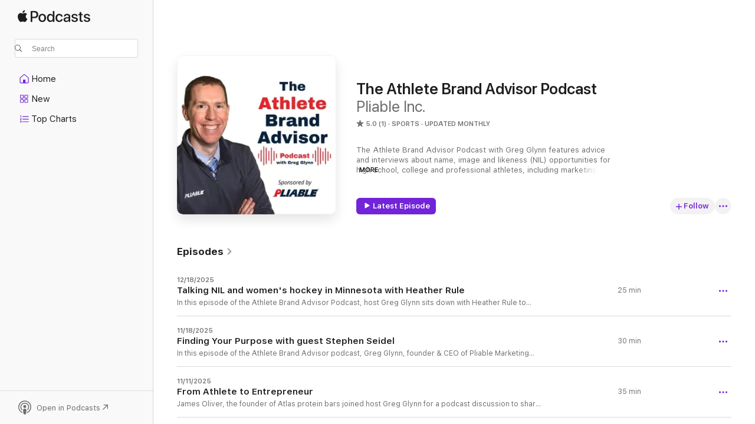

--- FILE ---
content_type: text/html
request_url: https://podcasts.apple.com/us/podcast/the-athlete-brand-advisor-podcast/id1602913301
body_size: 31580
content:
<!DOCTYPE html>
<html dir="ltr" lang="en-US">
    <head>
        <meta charset="utf-8" />
        <meta http-equiv="X-UA-Compatible" content="IE=edge" />
        <meta name="viewport" content="width=device-width,initial-scale=1" />
        <meta name="applicable-device" content="pc,mobile" />
        <meta name="referrer" content="strict-origin" />

        <link
            rel="apple-touch-icon"
            sizes="180x180"
            href="/assets/favicon/favicon-180.png"
        />
        <link
            rel="icon"
            type="image/png"
            sizes="32x32"
            href="/assets/favicon/favicon-32.png"
        />
        <link
            rel="icon"
            type="image/png"
            sizes="16x16"
            href="/assets/favicon/favicon-16.png"
        />
        <link
            rel="mask-icon"
            href="/assets/favicon/favicon.svg"
            color="#7e50df"
        />
        <link rel="manifest" href="/manifest.json" />

        <title>The Athlete Brand Advisor Podcast - Podcast - Apple Podcasts</title><!-- HEAD_svelte-1frznod_START --><link rel="preconnect" href="//www.apple.com/wss/fonts" crossorigin="anonymous"><link rel="stylesheet" as="style" href="//www.apple.com/wss/fonts?families=SF+Pro,v4%7CSF+Pro+Icons,v1&amp;display=swap" type="text/css" referrerpolicy="strict-origin-when-cross-origin"><!-- HEAD_svelte-1frznod_END --><!-- HEAD_svelte-eg3hvx_START -->    <meta name="description" content="Listen to Pliable Inc.'s The Athlete Brand Advisor Podcast podcast on Apple Podcasts.">  <link rel="canonical" href="https://podcasts.apple.com/us/podcast/the-athlete-brand-advisor-podcast/id1602913301">   <link rel="alternate" type="application/json+oembed" href="https://podcasts.apple.com/api/oembed?url=https%3A%2F%2Fpodcasts.apple.com%2Fus%2Fpodcast%2Fthe-athlete-brand-advisor-podcast%2Fid1602913301" title="The Athlete Brand Advisor Podcast - Podcast - Apple Podcasts">  <meta name="al:ios:app_store_id" content="525463029"> <meta name="al:ios:app_name" content="Apple Podcasts"> <meta name="apple:content_id" content="1602913301"> <meta name="apple:title" content="The Athlete Brand Advisor Podcast"> <meta name="apple:description" content="Listen to Pliable Inc.'s The Athlete Brand Advisor Podcast podcast on Apple Podcasts.">   <meta property="og:title" content="The Athlete Brand Advisor Podcast"> <meta property="og:description" content="Sports Podcast · Updated Monthly · The Athlete Brand Advisor Podcast with Greg Glynn features advice and interviews about name, image and likeness (NIL) opportunities for high school, college and professional athletes, including market…"> <meta property="og:site_name" content="Apple Podcasts"> <meta property="og:url" content="https://podcasts.apple.com/us/podcast/the-athlete-brand-advisor-podcast/id1602913301"> <meta property="og:image" content="https://is1-ssl.mzstatic.com/image/thumb/Podcasts211/v4/28/d7/3d/28d73d4a-f7b8-2f52-310d-09c6053a8ff0/mza_2410855875800531789.jpeg/1200x1200bf-60.jpg"> <meta property="og:image:secure_url" content="https://is1-ssl.mzstatic.com/image/thumb/Podcasts211/v4/28/d7/3d/28d73d4a-f7b8-2f52-310d-09c6053a8ff0/mza_2410855875800531789.jpeg/1200x1200bf-60.jpg"> <meta property="og:image:alt" content="The Athlete Brand Advisor Podcast"> <meta property="og:image:width" content="1200"> <meta property="og:image:height" content="1200"> <meta property="og:image:type" content="image/jpg"> <meta property="og:type" content="website"> <meta property="og:locale" content="en_US">     <meta name="twitter:title" content="The Athlete Brand Advisor Podcast"> <meta name="twitter:description" content="Sports Podcast · Updated Monthly · The Athlete Brand Advisor Podcast with Greg Glynn features advice and interviews about name, image and likeness (NIL) opportunities for high school, college and professional athletes, including market…"> <meta name="twitter:site" content="@ApplePodcasts"> <meta name="twitter:image" content="https://is1-ssl.mzstatic.com/image/thumb/Podcasts211/v4/28/d7/3d/28d73d4a-f7b8-2f52-310d-09c6053a8ff0/mza_2410855875800531789.jpeg/1200x1200bf-60.jpg"> <meta name="twitter:image:alt" content="The Athlete Brand Advisor Podcast"> <meta name="twitter:card" content="summary">      <!-- HTML_TAG_START -->
                <script id=schema:show type="application/ld+json">
                    {"@context":"http://schema.org","@type":"CreativeWorkSeries","name":"The Athlete Brand Advisor Podcast","description":"The Athlete Brand Advisor Podcast with Greg Glynn features advice and interviews about name, image and likeness (NIL) opportunities for high school, college and professional athletes, including marketing ideas for athlete branding. Learn how marketing, public relations and broadcasting can grow your athlete brand. We also have special episodes to talk about recent news, events and anything in the world of sports.","genre":["Sports","Podcasts"],"url":"https://podcasts.apple.com/us/podcast/the-athlete-brand-advisor-podcast/id1602913301","offers":[{"@type":"Offer","category":"free","price":0}],"dateModified":"2025-12-18T16:27:00Z","thumbnailUrl":"https://is1-ssl.mzstatic.com/image/thumb/Podcasts211/v4/28/d7/3d/28d73d4a-f7b8-2f52-310d-09c6053a8ff0/mza_2410855875800531789.jpeg/1200x1200bf.webp","aggregateRating":{"@type":"AggregateRating","ratingValue":5,"reviewCount":1,"itemReviewed":{"@type":"CreativeWorkSeries","name":"The Athlete Brand Advisor Podcast","description":"The Athlete Brand Advisor Podcast with Greg Glynn features advice and interviews about name, image and likeness (NIL) opportunities for high school, college and professional athletes, including marketing ideas for athlete branding. Learn how marketing, public relations and broadcasting can grow your athlete brand. We also have special episodes to talk about recent news, events and anything in the world of sports.","genre":["Sports","Podcasts"],"url":"https://podcasts.apple.com/us/podcast/the-athlete-brand-advisor-podcast/id1602913301","offers":[{"@type":"Offer","category":"free","price":0}],"dateModified":"2025-12-18T16:27:00Z","thumbnailUrl":"https://is1-ssl.mzstatic.com/image/thumb/Podcasts211/v4/28/d7/3d/28d73d4a-f7b8-2f52-310d-09c6053a8ff0/mza_2410855875800531789.jpeg/1200x1200bf.webp"}},"workExample":[{"@type":"AudioObject","datePublished":"2025-12-18","description":"In this episode of the Athlete Brand Advisor Podcast, host Greg Glynn sits down with Heather Rule to explore the evolving world of sports journalism, the rapid growth of women’s ice hockey, and how athletes are becoming powerful influencers through Na","duration":"PT24M39S","genre":["Sports"],"name":"Talking NIL and women's hockey in Minnesota with Heather Rule","offers":[{"@type":"Offer","category":"free","price":0}],"requiresSubscription":"no","uploadDate":"2025-12-18","url":"https://podcasts.apple.com/us/podcast/talking-nil-and-womens-hockey-in-minnesota-with/id1602913301?i=1000741862165","thumbnailUrl":"https://is1-ssl.mzstatic.com/image/thumb/Podcasts211/v4/28/d7/3d/28d73d4a-f7b8-2f52-310d-09c6053a8ff0/mza_2410855875800531789.jpeg/1200x1200bf.webp"},{"@type":"AudioObject","datePublished":"2025-11-18","description":"In this episode of the Athlete Brand Advisor podcast, Greg Glynn, founder & CEO of Pliable Marketing talks about athlete branding and finding purpose with Stephen Seidel, founder of the award-winning PR firm The Seidel Agency. \n\nStephen Seidel is a TED","duration":"PT29M52S","genre":["Sports"],"name":"Finding Your Purpose with guest Stephen Seidel","offers":[{"@type":"Offer","category":"free","price":0}],"requiresSubscription":"no","uploadDate":"2025-11-18","url":"https://podcasts.apple.com/us/podcast/finding-your-purpose-with-guest-stephen-seidel/id1602913301?i=1000737247581","thumbnailUrl":"https://is1-ssl.mzstatic.com/image/thumb/Podcasts211/v4/28/d7/3d/28d73d4a-f7b8-2f52-310d-09c6053a8ff0/mza_2410855875800531789.jpeg/1200x1200bf.webp"},{"@type":"AudioObject","datePublished":"2025-11-11","description":"James Oliver, the founder of Atlas protein bars joined host Greg Glynn for a podcast discussion to share his entrepreneurial journey and business and his development of Atlas Bars.\n\nClean-Label Food Entrepreneur's Journey\n\nJames shared his journey of st","duration":"PT35M5S","genre":["Sports"],"name":"From Athlete to Entrepreneur","offers":[{"@type":"Offer","category":"free","price":0}],"requiresSubscription":"no","uploadDate":"2025-11-11","url":"https://podcasts.apple.com/us/podcast/from-athlete-to-entrepreneur/id1602913301?i=1000736254036","thumbnailUrl":"https://is1-ssl.mzstatic.com/image/thumb/Podcasts211/v4/28/d7/3d/28d73d4a-f7b8-2f52-310d-09c6053a8ff0/mza_2410855875800531789.jpeg/1200x1200bf.webp"},{"@type":"AudioObject","datePublished":"2025-11-04","description":"In this podcast episode, Greg Glynn, founder & CEO of Pliable and John Coyle, founder & CEO of the Art of Really Living discussed John's extensive background in sports, academia, and media. John shared his journey from Olympic athlete to motivational sp","duration":"PT24M39S","genre":["Sports"],"name":"Life After Sport with John Coyle","offers":[{"@type":"Offer","category":"free","price":0}],"requiresSubscription":"no","uploadDate":"2025-11-04","url":"https://podcasts.apple.com/us/podcast/life-after-sport-with-john-coyle/id1602913301?i=1000735210521","thumbnailUrl":"https://is1-ssl.mzstatic.com/image/thumb/Podcasts211/v4/28/d7/3d/28d73d4a-f7b8-2f52-310d-09c6053a8ff0/mza_2410855875800531789.jpeg/1200x1200bf.webp"},{"@type":"AudioObject","datePublished":"2025-10-21","description":"In this episode of the Athlete Brand Advisor podcast, Greg Glynn, founder & CEO of Pliable Marketing talks about helping athletes find the right college and how to get scholarships and reduce debt with Shellee Howard, the Founder and CEO of College Read","duration":"PT35M5S","genre":["Sports"],"name":"Choosing the Right College with Shellee Howard","offers":[{"@type":"Offer","category":"free","price":0}],"requiresSubscription":"no","uploadDate":"2025-10-21","url":"https://podcasts.apple.com/us/podcast/choosing-the-right-college-with-shellee-howard/id1602913301?i=1000732814532","thumbnailUrl":"https://is1-ssl.mzstatic.com/image/thumb/Podcasts211/v4/28/d7/3d/28d73d4a-f7b8-2f52-310d-09c6053a8ff0/mza_2410855875800531789.jpeg/1200x1200bf.webp"},{"@type":"AudioObject","datePublished":"2025-10-07","description":"Greg Glynn, founder and CEO of Pliable sits down with Mark O'Connor to talk about his boxing career and how he used his talented hands in the ring to then write a book.\n\nMark is from Saint Paul, Minnesota, and discusses his inspirational book, 'It's Abo","duration":"PT23M50S","genre":["Sports"],"name":"Former Boxer Uses Athlete Branding to Write Book","offers":[{"@type":"Offer","category":"free","price":0}],"requiresSubscription":"no","uploadDate":"2025-10-07","url":"https://podcasts.apple.com/us/podcast/former-boxer-uses-athlete-branding-to-write-book/id1602913301?i=1000730681707","thumbnailUrl":"https://is1-ssl.mzstatic.com/image/thumb/Podcasts211/v4/28/d7/3d/28d73d4a-f7b8-2f52-310d-09c6053a8ff0/mza_2410855875800531789.jpeg/1200x1200bf.webp"},{"@type":"AudioObject","datePublished":"2025-09-16","description":"The podcast episode with Greg Glynn, founder & CEO of Pliable features guest Nick Peck, a former college athlete and award-winning journalist who transformed his football experience into a debut novel called \"Only Way Out.\"\n\nNick shares his journey from","duration":"PT16M21S","genre":["Sports"],"name":"Athlete to Author with Nick Peck","offers":[{"@type":"Offer","category":"free","price":0}],"requiresSubscription":"no","uploadDate":"2025-09-16","url":"https://podcasts.apple.com/us/podcast/athlete-to-author-with-nick-peck/id1602913301?i=1000727048671","thumbnailUrl":"https://is1-ssl.mzstatic.com/image/thumb/Podcasts211/v4/28/d7/3d/28d73d4a-f7b8-2f52-310d-09c6053a8ff0/mza_2410855875800531789.jpeg/1200x1200bf.webp"},{"@type":"AudioObject","datePublished":"2025-09-08","description":"In this episode of the Athlete Brand Advisor podcast, Greg Glynn, founder & CEO of Pliable Marketing talks about NIL resources and advice for high school and college athletes with Brian DiNapoli, the founder of www.NILInsight.com.\n\nNIL Insight.com is a","duration":"PT24M39S","genre":["Sports"],"name":"NIL Resources for Athletes from Brian DiNapoli of NILInsight.com","offers":[{"@type":"Offer","category":"free","price":0}],"requiresSubscription":"no","uploadDate":"2025-09-08","url":"https://podcasts.apple.com/us/podcast/nil-resources-for-athletes-from-brian-dinapoli-of/id1602913301?i=1000725513975","thumbnailUrl":"https://is1-ssl.mzstatic.com/image/thumb/Podcasts211/v4/28/d7/3d/28d73d4a-f7b8-2f52-310d-09c6053a8ff0/mza_2410855875800531789.jpeg/1200x1200bf.webp"},{"@type":"AudioObject","datePublished":"2025-09-01","description":"In this episode, Greg Glynn, founder & CEO of Pliable talks with sports broadcaster Jen Mueller about her career in sports journalism.\n\nJen shared her journey from high school guidance counselor to successful sideline reporter for the Seattle Seahawks,","duration":"PT26M30S","genre":["Sports"],"name":"Women in Sports Broadcasting with Jen Mueller","offers":[{"@type":"Offer","category":"free","price":0}],"requiresSubscription":"no","uploadDate":"2025-09-01","url":"https://podcasts.apple.com/us/podcast/women-in-sports-broadcasting-with-jen-mueller/id1602913301?i=1000724448390","thumbnailUrl":"https://is1-ssl.mzstatic.com/image/thumb/Podcasts211/v4/28/d7/3d/28d73d4a-f7b8-2f52-310d-09c6053a8ff0/mza_2410855875800531789.jpeg/1200x1200bf.webp"},{"@type":"AudioObject","datePublished":"2025-08-12","description":"In this episode, Greg Glynn, Founder & CEO of Pliable Marketing sits down with Calum Kuhn and Max Rusakov co-founders of Revu, an AI-powered platform designed to help athletes manage their Name, Image, and Likeness (NIL) contracts.\n\nThey discussed the c","duration":"PT26M30S","genre":["Sports"],"name":"NIL Contract Talk with RevU","offers":[{"@type":"Offer","category":"free","price":0}],"requiresSubscription":"no","uploadDate":"2025-08-12","url":"https://podcasts.apple.com/us/podcast/nil-contract-talk-with-revu/id1602913301?i=1000721658546","thumbnailUrl":"https://is1-ssl.mzstatic.com/image/thumb/Podcasts211/v4/28/d7/3d/28d73d4a-f7b8-2f52-310d-09c6053a8ff0/mza_2410855875800531789.jpeg/1200x1200bf.webp"},{"@type":"AudioObject","datePublished":"2025-08-07","description":"In this episode, Greg Glynn, Founder & CEO of Pliable Marketing sits down with Dr. Kiersten Janjigian, Neuroscientist and Mental Performance Consultant.\n\nDr. Janjigian is passionate about the psychological aspect of sport and performance - the mental ga","duration":"PT20M47S","genre":["Sports"],"name":"NIL and your mental performance with special guest Kiersten Janjigian","offers":[{"@type":"Offer","category":"free","price":0}],"requiresSubscription":"no","uploadDate":"2025-08-07","url":"https://podcasts.apple.com/us/podcast/nil-and-your-mental-performance-with-special/id1602913301?i=1000721051109","thumbnailUrl":"https://is1-ssl.mzstatic.com/image/thumb/Podcasts211/v4/28/d7/3d/28d73d4a-f7b8-2f52-310d-09c6053a8ff0/mza_2410855875800531789.jpeg/1200x1200bf.webp"},{"@type":"AudioObject","datePublished":"2025-07-01","description":"In this episode, host Greg Glynn sits down with Kristi Dosh about her background in the sports, the recent House vs. NCAA settlement and her new book “The Athlete NIL Playbook.”\n\nKristi explained how her interest in the business side of sports devel","duration":"PT30M24S","genre":["Sports"],"name":"NIL and the Impact of the NCAA Settlement with Kristi Dosh","offers":[{"@type":"Offer","category":"free","price":0}],"requiresSubscription":"no","uploadDate":"2025-07-01","url":"https://podcasts.apple.com/us/podcast/nil-and-the-impact-of-the-ncaa-settlement-with-kristi-dosh/id1602913301?i=1000715280561","thumbnailUrl":"https://is1-ssl.mzstatic.com/image/thumb/Podcasts211/v4/28/d7/3d/28d73d4a-f7b8-2f52-310d-09c6053a8ff0/mza_2410855875800531789.jpeg/1200x1200bf.webp"},{"@type":"AudioObject","datePublished":"2025-06-24","description":"As NIL gets the headlines, there are stories behind each athlete. Whether they are in high school or college Athlete First Media is telling the story behind the athlete. \n\nIn this episode, Greg Glynn, founder & CEO of Pliable sits down with Gabe Nason","duration":"PT28M29S","genre":["Sports"],"name":"Athletes First: The NIL Era and the importance of athlete stories","offers":[{"@type":"Offer","category":"free","price":0}],"requiresSubscription":"no","uploadDate":"2025-06-24","url":"https://podcasts.apple.com/us/podcast/athletes-first-the-nil-era-and-the/id1602913301?i=1000714360779","thumbnailUrl":"https://is1-ssl.mzstatic.com/image/thumb/Podcasts211/v4/28/d7/3d/28d73d4a-f7b8-2f52-310d-09c6053a8ff0/mza_2410855875800531789.jpeg/1200x1200bf.webp"},{"@type":"AudioObject","datePublished":"2025-04-11","description":"In this episode of The Athlete Brand Advisor Podcast, Greg Glynn talked with Gary Chupik, an internationally recognized mental performance coach. Gary unlocks performance in professional teams, athletes, business professionals, and those wanting to find their next level in performance. Gary’s unique methods and processes are unprecedented in the sports and business worlds. \n\nThe episode featured advice for athletes in their sport and how athletes also develop a mindset around NIL.\n\nGary is an international speaker, writer, Professional Member of the Association of Applied Sport Psychology, Certified Professional Leadership Coach through the ICF (International Coaching Federation), Creative Results Coaching Mastery Certified, and much more.\n\nGary’s client list includes players, coaches, and business executives from the Houston Texans, Washington Huskies, Idaho Vandals, Stanford University, USA Figure Skating, Seattle Mariners, Limitless Minds (Russell Wilson’s company), National Motocross Association, Crossfit Olympics, and more. He’s worked with high-performers in business from Microsoft, the FBI, police/fire, Amazon, Keller Williams Real Estate, Thrivent Financial, Boeing, NTT Global, and many more. Gary is a sought-after speaker, coach, and consultant.\n\nWith over 30 years of leadership experience from local to national leadership, Gary has inspired over 25,000 high-performers, been on stage over 500 times, led over 200 training sessions, and coached over 600 athletes and business people wanting to get better.\n\nEpisode links:\n\nwww.elitemindsetnation.com\n\nInstagram: Elite Minset\n\nLinkedIn: Gary Chupik\n\nKatie Shanahan, Pliable athlete\n\nPliableMarketing.com\n\n ","duration":"PT20M49S","genre":["Sports"],"name":"How to Improve Your Athlete Mindset","offers":[{"@type":"Offer","category":"free","price":0}],"requiresSubscription":"no","uploadDate":"2025-04-11","url":"https://podcasts.apple.com/us/podcast/how-to-improve-your-athlete-mindset/id1602913301?i=1000703210143","thumbnailUrl":"https://is1-ssl.mzstatic.com/image/thumb/Podcasts211/v4/28/d7/3d/28d73d4a-f7b8-2f52-310d-09c6053a8ff0/mza_2410855875800531789.jpeg/1200x1200bf.webp"},{"@type":"AudioObject","datePublished":"2025-01-07","description":"In this episode, Greg Glynn talks with Francais Olexa about advice and information for high school athletes who are being recruited by college coaches.\n\nWhether you want to play Division 1 or play at a junior college, this episode has great advice to help you get attention from the colleges you are most interested in.\n\nIn this episode:\n\n\nHow Francais got started coaching softball\nTips for emailing college coaches, including email length, subject lines and more.\nHow long your college recruitment highlight video should be\nThings parents and athletes should discuss before the recruiting process begins.\nWhen and how to follow up with college coaches\n\nEpisode links:\n\nFree recruiting e-book\n\nOlexa on Deck on Skool\n\nOlexa on Deck Linktree","duration":"PT28M2S","genre":["Sports"],"name":"College Recruiting Advice for Athletes and Parents from Francais Olexa","offers":[{"@type":"Offer","category":"free","price":0}],"requiresSubscription":"no","uploadDate":"2025-01-07","url":"https://podcasts.apple.com/us/podcast/college-recruiting-advice-for-athletes-and-parents/id1602913301?i=1000683012675","thumbnailUrl":"https://is1-ssl.mzstatic.com/image/thumb/Podcasts211/v4/28/d7/3d/28d73d4a-f7b8-2f52-310d-09c6053a8ff0/mza_2410855875800531789.jpeg/1200x1200bf.webp"}]}
                </script>
                <!-- HTML_TAG_END -->    <!-- HEAD_svelte-eg3hvx_END --><!-- HEAD_svelte-1p7jl_START --><!-- HEAD_svelte-1p7jl_END -->
      <script type="module" crossorigin src="/assets/index~6ee77bbec8.js"></script>
      <link rel="stylesheet" href="/assets/index~6c3ea543f1.css">
    </head>
    <body>
        <svg style="display: none" xmlns="http://www.w3.org/2000/svg">
            <symbol id="play-circle-fill" viewBox="0 0 60 60">
                <path
                    class="icon-circle-fill__circle"
                    fill="var(--iconCircleFillBG, transparent)"
                    d="M30 60c16.411 0 30-13.617 30-30C60 13.588 46.382 0 29.971 0 13.588 0 .001 13.588.001 30c0 16.383 13.617 30 30 30Z"
                />
                <path
                    fill="var(--iconFillArrow, var(--keyColor, black))"
                    d="M24.411 41.853c-1.41.853-3.028.177-3.028-1.294V19.47c0-1.44 1.735-2.058 3.028-1.294l17.265 10.235a1.89 1.89 0 0 1 0 3.265L24.411 41.853Z"
                />
            </symbol>
        </svg>
        <script defer src="/assets/focus-visible/focus-visible.min.js"></script>
        

        <script
            async
            src="/includes/js-cdn/musickit/v3/amp/musickit.js"
        ></script>
        <script
            type="module"
            async
            src="/includes/js-cdn/musickit/v3/components/musickit-components/musickit-components.esm.js"
        ></script>
        <script
            nomodule
            async
            src="/includes/js-cdn/musickit/v3/components/musickit-components/musickit-components.js"
        ></script>
        <div id="body-container">
              <div class="app-container svelte-ybg737" data-testid="app-container"> <div class="header svelte-1jb51s" data-testid="header"><nav data-testid="navigation" class="navigation svelte-13li0vp"><div class="navigation__header svelte-13li0vp"><div data-testid="logo" class="logo svelte-1gk6pig"> <a aria-label="Apple Podcasts" role="img" href="https://podcasts.apple.com/us/new" class="svelte-1gk6pig"><svg height="12" viewBox="0 0 67 12" width="67" class="podcasts-logo" aria-hidden="true"><path d="M45.646 3.547c1.748 0 2.903.96 2.903 2.409v5.048h-1.44V9.793h-.036c-.424.819-1.35 1.337-2.31 1.337-1.435 0-2.437-.896-2.437-2.22 0-1.288.982-2.065 2.722-2.17l2.005-.112v-.56c0-.82-.536-1.282-1.448-1.282-.836 0-1.42.4-1.539 1.037H42.66c.042-1.33 1.274-2.276 2.986-2.276zm-22.971 0c2.123 0 3.474 1.456 3.474 3.774 0 2.325-1.344 3.774-3.474 3.774s-3.474-1.45-3.474-3.774c0-2.318 1.358-3.774 3.474-3.774zm15.689 0c1.88 0 3.05 1.19 3.174 2.626h-1.434c-.132-.778-.737-1.359-1.726-1.359-1.156 0-1.922.974-1.922 2.507 0 1.568.773 2.514 1.936 2.514.933 0 1.545-.47 1.712-1.324h1.448c-.167 1.548-1.399 2.584-3.174 2.584-2.089 0-3.453-1.435-3.453-3.774 0-2.29 1.364-3.774 3.439-3.774zm14.263.007c1.622 0 2.785.903 2.82 2.206h-1.414c-.062-.652-.612-1.05-1.448-1.05-.814 0-1.357.377-1.357.952 0 .44.362.735 1.12.924l1.233.287c1.476.357 2.033.903 2.033 1.981 0 1.33-1.254 2.241-3.043 2.241-1.726 0-2.889-.89-3-2.234h1.49c.104.708.668 1.086 1.58 1.086.898 0 1.462-.371 1.462-.96 0-.455-.279-.7-1.044-.896L51.75 7.77c-1.323-.322-1.991-1.001-1.991-2.024 0-1.302 1.163-2.191 2.868-2.191zm11.396 0c1.622 0 2.784.903 2.82 2.206h-1.414c-.063-.652-.613-1.05-1.448-1.05-.815 0-1.358.377-1.358.952 0 .44.362.735 1.121.924l1.232.287C66.452 7.23 67 7.776 67 8.854c0 1.33-1.244 2.241-3.033 2.241-1.726 0-2.889-.89-3-2.234h1.49c.104.708.668 1.086 1.58 1.086.898 0 1.461-.371 1.461-.96 0-.455-.278-.7-1.044-.896l-1.308-.322c-1.323-.322-1.992-1.001-1.992-2.024 0-1.302 1.163-2.191 2.869-2.191zM6.368 2.776l.221.001c.348.028 1.352.135 1.994 1.091-.053.04-1.19.7-1.177 2.088.013 1.656 1.445 2.209 1.458 2.222-.013.041-.227.782-.749 1.55-.455.673-.924 1.333-1.673 1.346-.723.014-.964-.43-1.793-.43-.83 0-1.098.417-1.78.444-.723.027-1.272-.715-1.727-1.388C.205 8.34-.504 5.862.46 4.191c.468-.835 1.325-1.36 2.248-1.373.71-.013 1.365.471 1.793.471.429 0 1.191-.565 2.088-.512zM33.884.9v10.104h-1.462V9.751h-.028c-.432.84-1.267 1.33-2.332 1.33-1.83 0-3.077-1.484-3.077-3.76s1.246-3.76 3.063-3.76c1.051 0 1.88.49 2.297 1.302h.028V.9zm24.849.995v1.743h1.392v1.197h-1.392v4.061c0 .63.279.925.891.925.153 0 .397-.021.494-.035v1.19c-.167.042-.5.07-.835.07-1.483 0-2.06-.56-2.06-1.989V4.835h-1.066V3.638h1.065V1.895zM15.665.9c1.949 0 3.306 1.352 3.306 3.32 0 1.974-1.385 3.332-3.355 3.332h-2.158v3.452h-1.56V.9zm31.388 6.778-1.803.112c-.898.056-1.406.448-1.406 1.078 0 .645.529 1.065 1.336 1.065 1.051 0 1.873-.729 1.873-1.688zM22.675 4.793c-1.218 0-1.942.946-1.942 2.528 0 1.596.724 2.528 1.942 2.528s1.942-.932 1.942-2.528c0-1.59-.724-2.528-1.942-2.528zm7.784.056c-1.17 0-1.935.974-1.935 2.472 0 1.512.765 2.479 1.935 2.479 1.155 0 1.928-.98 1.928-2.479 0-1.484-.773-2.472-1.928-2.472zM15.254 2.224h-1.796v4.012h1.789c1.357 0 2.13-.735 2.13-2.01 0-1.274-.773-2.002-2.123-2.002zM6.596.13c.067.649-.188 1.283-.563 1.756-.39.46-1.007.824-1.624.77-.08-.621.228-1.283.577-1.688.389-.473 1.06-.81 1.61-.838z"></path></svg></a> </div> <div class="search-input-wrapper svelte-1gxcl7k" data-testid="search-input"><div data-testid="amp-search-input" aria-controls="search-suggestions" aria-expanded="false" aria-haspopup="listbox" aria-owns="search-suggestions" class="search-input-container svelte-rg26q6" tabindex="-1" role=""><div class="flex-container svelte-rg26q6"><form id="search-input-form" class="svelte-rg26q6"><svg height="16" width="16" viewBox="0 0 16 16" class="search-svg" aria-hidden="true"><path d="M11.87 10.835c.018.015.035.03.051.047l3.864 3.863a.735.735 0 1 1-1.04 1.04l-3.863-3.864a.744.744 0 0 1-.047-.051 6.667 6.667 0 1 1 1.035-1.035zM6.667 12a5.333 5.333 0 1 0 0-10.667 5.333 5.333 0 0 0 0 10.667z"></path></svg> <input value="" aria-autocomplete="list" aria-multiline="false" aria-controls="search-suggestions" aria-label="Search" placeholder="Search" spellcheck="false" autocomplete="off" autocorrect="off" autocapitalize="off" type="text" inputmode="search" class="search-input__text-field svelte-rg26q6" data-testid="search-input__text-field"></form> </div> <div data-testid="search-scope-bar"></div>   </div> </div></div> <div data-testid="navigation-content" class="navigation__content svelte-13li0vp" id="navigation" aria-hidden="false"><div class="navigation__scrollable-container svelte-13li0vp"><div data-testid="navigation-items-primary" class="navigation-items navigation-items--primary svelte-ng61m8"> <ul class="navigation-items__list svelte-ng61m8">  <li class="navigation-item navigation-item__home svelte-1a5yt87" aria-selected="false" data-testid="navigation-item"> <a href="https://podcasts.apple.com/us/home" class="navigation-item__link svelte-1a5yt87" role="button" data-testid="home" aria-pressed="false"><div class="navigation-item__content svelte-zhx7t9"> <span class="navigation-item__icon svelte-zhx7t9"> <svg xmlns="http://www.w3.org/2000/svg" width="24" height="24" viewBox="0 0 24 24" aria-hidden="true"><path d="M6.392 19.41H17.84c1.172 0 1.831-.674 1.831-1.787v-6.731c0-.689-.205-1.18-.732-1.612l-5.794-4.863c-.322-.271-.651-.403-1.025-.403-.374 0-.703.132-1.025.403L5.3 9.28c-.527.432-.732.923-.732 1.612v6.73c0 1.114.659 1.788 1.823 1.788Zm0-1.106c-.402 0-.717-.293-.717-.681v-6.731c0-.352.088-.564.337-.77l5.793-4.855c.11-.088.227-.147.315-.147s.205.059.315.147l5.793 4.856c.242.205.337.417.337.769v6.73c0 .389-.315.682-.725.682h-3.596v-4.431c0-.337-.22-.557-.557-.557H10.56c-.337 0-.564.22-.564.557v4.43H6.392Z"></path></svg> </span> <span class="navigation-item__label svelte-zhx7t9"> Home </span> </div></a>  </li>  <li class="navigation-item navigation-item__new svelte-1a5yt87" aria-selected="false" data-testid="navigation-item"> <a href="https://podcasts.apple.com/us/new" class="navigation-item__link svelte-1a5yt87" role="button" data-testid="new" aria-pressed="false"><div class="navigation-item__content svelte-zhx7t9"> <span class="navigation-item__icon svelte-zhx7t9"> <svg xmlns="http://www.w3.org/2000/svg" width="24" height="24" viewBox="0 0 24 24" aria-hidden="true"><path d="M9.739 11.138c.93 0 1.399-.47 1.399-1.436V6.428c0-.967-.47-1.428-1.4-1.428h-3.34C5.469 5 5 5.461 5 6.428v3.274c0 .967.469 1.436 1.399 1.436h3.34Zm7.346 0c.93 0 1.399-.47 1.399-1.436V6.428c0-.967-.469-1.428-1.399-1.428h-3.333c-.937 0-1.406.461-1.406 1.428v3.274c0 .967.469 1.436 1.406 1.436h3.333Zm-7.368-1.033H6.414c-.257 0-.381-.132-.381-.403V6.428c0-.263.124-.395.38-.395h3.304c.256 0 .388.132.388.395v3.274c0 .271-.132.403-.388.403Zm7.353 0h-3.303c-.264 0-.388-.132-.388-.403V6.428c0-.263.124-.395.388-.395h3.303c.257 0 .381.132.381.395v3.274c0 .271-.124.403-.38.403Zm-7.33 8.379c.93 0 1.399-.462 1.399-1.428v-3.282c0-.96-.47-1.428-1.4-1.428h-3.34c-.93 0-1.398.469-1.398 1.428v3.282c0 .966.469 1.428 1.399 1.428h3.34Zm7.346 0c.93 0 1.399-.462 1.399-1.428v-3.282c0-.96-.469-1.428-1.399-1.428h-3.333c-.937 0-1.406.469-1.406 1.428v3.282c0 .966.469 1.428 1.406 1.428h3.333ZM9.717 17.45H6.414c-.257 0-.381-.132-.381-.395v-3.274c0-.271.124-.403.38-.403h3.304c.256 0 .388.132.388.403v3.274c0 .263-.132.395-.388.395Zm7.353 0h-3.303c-.264 0-.388-.132-.388-.395v-3.274c0-.271.124-.403.388-.403h3.303c.257 0 .381.132.381.403v3.274c0 .263-.124.395-.38.395Z"></path></svg> </span> <span class="navigation-item__label svelte-zhx7t9"> New </span> </div></a>  </li>  <li class="navigation-item navigation-item__charts svelte-1a5yt87" aria-selected="false" data-testid="navigation-item"> <a href="https://podcasts.apple.com/us/charts" class="navigation-item__link svelte-1a5yt87" role="button" data-testid="charts" aria-pressed="false"><div class="navigation-item__content svelte-zhx7t9"> <span class="navigation-item__icon svelte-zhx7t9"> <svg xmlns="http://www.w3.org/2000/svg" width="24" height="24" viewBox="0 0 24 24" aria-hidden="true"><path d="M6.597 9.362c.278 0 .476-.161.476-.49V6.504c0-.307-.22-.505-.542-.505-.257 0-.418.088-.6.212l-.52.36c-.147.102-.228.197-.228.35 0 .191.147.323.315.323.095 0 .14-.015.264-.102l.337-.227h.014V8.87c0 .33.19.49.484.49Zm12.568-.886c.33 0 .593-.257.593-.586a.586.586 0 0 0-.593-.594h-9.66a.586.586 0 0 0-.594.594c0 .33.264.586.593.586h9.661ZM7.3 13.778c.198 0 .351-.139.351-.344 0-.22-.146-.359-.351-.359H6.252v-.022l.601-.483c.498-.41.696-.645.696-1.077 0-.586-.49-.981-1.282-.981-.703 0-1.208.366-1.208.835 0 .234.153.359.402.359.169 0 .279-.052.381-.22.103-.176.235-.271.44-.271.212 0 .366.139.366.344 0 .176-.088.33-.469.63l-.96.791a.493.493 0 0 0-.204.41c0 .227.16.388.402.388H7.3Zm11.865-.871a.59.59 0 1 0 0-1.18h-9.66a.59.59 0 1 0 0 1.18h9.66ZM6.282 18.34c.871 0 1.384-.388 1.384-1.003 0-.403-.278-.681-.784-.725v-.022c.367-.066.66-.315.66-.74 0-.557-.542-.864-1.268-.864-.57 0-1.193.27-1.193.754 0 .205.146.352.373.352.161 0 .234-.066.337-.176.168-.183.3-.242.483-.242.227 0 .396.11.396.33 0 .205-.176.308-.476.308h-.08c-.206 0-.338.102-.338.314 0 .198.125.315.337.315h.095c.33 0 .506.11.506.337 0 .198-.183.345-.432.345-.257 0-.44-.147-.579-.286-.088-.08-.161-.14-.3-.14-.235 0-.403.14-.403.367 0 .505.688.776 1.282.776Zm12.883-1.01c.33 0 .593-.257.593-.586a.586.586 0 0 0-.593-.594h-9.66a.586.586 0 0 0-.594.594c0 .33.264.586.593.586h9.661Z"></path></svg> </span> <span class="navigation-item__label svelte-zhx7t9"> Top Charts </span> </div></a>  </li>  <li class="navigation-item navigation-item__search svelte-1a5yt87" aria-selected="false" data-testid="navigation-item"> <a href="https://podcasts.apple.com/us/search" class="navigation-item__link svelte-1a5yt87" role="button" data-testid="search" aria-pressed="false"><div class="navigation-item__content svelte-zhx7t9"> <span class="navigation-item__icon svelte-zhx7t9"> <svg height="24" viewBox="0 0 24 24" width="24" aria-hidden="true"><path d="M17.979 18.553c.476 0 .813-.366.813-.835a.807.807 0 0 0-.235-.586l-3.45-3.457a5.61 5.61 0 0 0 1.158-3.413c0-3.098-2.535-5.633-5.633-5.633C7.542 4.63 5 7.156 5 10.262c0 3.098 2.534 5.632 5.632 5.632a5.614 5.614 0 0 0 3.274-1.055l3.472 3.472a.835.835 0 0 0 .6.242zm-7.347-3.875c-2.417 0-4.416-2-4.416-4.416 0-2.417 2-4.417 4.416-4.417 2.417 0 4.417 2 4.417 4.417s-2 4.416-4.417 4.416z" fill-opacity=".95"></path></svg> </span> <span class="navigation-item__label svelte-zhx7t9"> Search </span> </div></a>  </li></ul> </div>   </div> <div class="navigation__native-cta"><div slot="native-cta"></div></div></div> </nav> </div>  <div id="scrollable-page" class="scrollable-page svelte-ofwq8g" data-testid="main-section" aria-hidden="false"> <div class="player-bar svelte-dsbdte" data-testid="player-bar" aria-label="Media Controls" aria-hidden="false">   </div> <main data-testid="main" class="svelte-n0itnb"><div class="content-container svelte-n0itnb" data-testid="content-container">    <div class="page-container svelte-1vsyrnf">    <div class="section section--showHeaderRegular svelte-1cj8vg9 without-bottom-spacing" data-testid="section-container" aria-label="Featured" aria-hidden="false"> <div class="shelf-content" data-testid="shelf-content"> <div class="container-detail-header svelte-1uuona0" data-testid="container-detail-header"><div class="show-artwork svelte-123qhuj" slot="artwork" style="--background-color:#ffffff; --joe-color:#ffffff;"><div data-testid="artwork-component" class="artwork-component artwork-component--aspect-ratio artwork-component--orientation-square svelte-uduhys container-style   artwork-component--fullwidth    artwork-component--has-borders" style="
            --artwork-bg-color: #ffffff;
            --aspect-ratio: 1;
            --placeholder-bg-color: #ffffff;
       ">   <picture class="svelte-uduhys"><source sizes=" (max-width:999px) 270px,(min-width:1000px) and (max-width:1319px) 300px,(min-width:1320px) and (max-width:1679px) 300px,300px" srcset="https://is1-ssl.mzstatic.com/image/thumb/Podcasts211/v4/28/d7/3d/28d73d4a-f7b8-2f52-310d-09c6053a8ff0/mza_2410855875800531789.jpeg/270x270bb.webp 270w,https://is1-ssl.mzstatic.com/image/thumb/Podcasts211/v4/28/d7/3d/28d73d4a-f7b8-2f52-310d-09c6053a8ff0/mza_2410855875800531789.jpeg/300x300bb.webp 300w,https://is1-ssl.mzstatic.com/image/thumb/Podcasts211/v4/28/d7/3d/28d73d4a-f7b8-2f52-310d-09c6053a8ff0/mza_2410855875800531789.jpeg/540x540bb.webp 540w,https://is1-ssl.mzstatic.com/image/thumb/Podcasts211/v4/28/d7/3d/28d73d4a-f7b8-2f52-310d-09c6053a8ff0/mza_2410855875800531789.jpeg/600x600bb.webp 600w" type="image/webp"> <source sizes=" (max-width:999px) 270px,(min-width:1000px) and (max-width:1319px) 300px,(min-width:1320px) and (max-width:1679px) 300px,300px" srcset="https://is1-ssl.mzstatic.com/image/thumb/Podcasts211/v4/28/d7/3d/28d73d4a-f7b8-2f52-310d-09c6053a8ff0/mza_2410855875800531789.jpeg/270x270bb-60.jpg 270w,https://is1-ssl.mzstatic.com/image/thumb/Podcasts211/v4/28/d7/3d/28d73d4a-f7b8-2f52-310d-09c6053a8ff0/mza_2410855875800531789.jpeg/300x300bb-60.jpg 300w,https://is1-ssl.mzstatic.com/image/thumb/Podcasts211/v4/28/d7/3d/28d73d4a-f7b8-2f52-310d-09c6053a8ff0/mza_2410855875800531789.jpeg/540x540bb-60.jpg 540w,https://is1-ssl.mzstatic.com/image/thumb/Podcasts211/v4/28/d7/3d/28d73d4a-f7b8-2f52-310d-09c6053a8ff0/mza_2410855875800531789.jpeg/600x600bb-60.jpg 600w" type="image/jpeg"> <img alt="" class="artwork-component__contents artwork-component__image svelte-uduhys" src="/assets/artwork/1x1.gif" role="presentation" decoding="async" width="300" height="300" fetchpriority="auto" style="opacity: 1;"></picture> </div> </div> <div class="headings svelte-1uuona0"> <h1 class="headings__title svelte-1uuona0" data-testid="non-editable-product-title"><span dir="auto">The Athlete Brand Advisor Podcast</span></h1> <div class="headings__subtitles svelte-1uuona0" data-testid="product-subtitles"><span class="provider svelte-123qhuj">Pliable Inc.</span></div>  <div class="headings__metadata-bottom svelte-1uuona0"><ul class="metadata svelte-123qhuj"><li aria-label="5.0 out of 5, 1 ratings" class="svelte-123qhuj"><span class="star svelte-123qhuj" aria-hidden="true"><svg class="icon" viewBox="0 0 64 64" title=""><path d="M13.559 60.051c1.102.86 2.5.565 4.166-.645l14.218-10.455L46.19 59.406c1.666 1.21 3.037 1.505 4.166.645 1.102-.833 1.344-2.204.672-4.166l-5.618-16.718 14.353-10.32c1.666-1.183 2.338-2.42 1.908-3.764-.43-1.29-1.693-1.935-3.763-1.908l-17.605.108-5.348-16.8C34.308 4.496 33.34 3.5 31.944 3.5c-1.372 0-2.34.995-2.984 2.984L23.61 23.283l-17.605-.108c-2.07-.027-3.333.618-3.763 1.908-.457 1.344.242 2.58 1.909 3.763l14.352 10.321-5.617 16.718c-.672 1.962-.43 3.333.672 4.166Z"></path></svg></span> 5.0 (1) </li><li class="svelte-123qhuj">SPORTS</li><li class="svelte-123qhuj">UPDATED MONTHLY</li></ul> </div></div> <div class="description svelte-1uuona0" data-testid="description">  <div class="truncate-wrapper svelte-1ji3yu5"><p data-testid="truncate-text" dir="auto" class="content svelte-1ji3yu5" style="--lines: 3; --line-height: var(--lineHeight, 16); --link-length: 4;"><!-- HTML_TAG_START -->The Athlete Brand Advisor Podcast with Greg Glynn features advice and interviews about name, image and likeness (NIL) opportunities for high school, college and professional athletes, including marketing ideas for athlete branding. Learn how marketing, public relations and broadcasting can grow your athlete brand. We also have special episodes to talk about recent news, events and anything in the world of sports.<!-- HTML_TAG_END --></p> </div> </div> <div class="primary-actions svelte-1uuona0"><div class="primary-actions__button primary-actions__button--play svelte-1uuona0"><div class="button-action svelte-1dchn99 primary" data-testid="button-action"> <div class="button svelte-yk984v primary" data-testid="button-base-wrapper"><button data-testid="button-base" type="button"  class="svelte-yk984v"> <span data-testid="button-icon-play" class="icon svelte-1dchn99"><svg height="16" viewBox="0 0 16 16" width="16"><path d="m4.4 15.14 10.386-6.096c.842-.459.794-1.64 0-2.097L4.401.85c-.87-.53-2-.12-2 .82v12.625c0 .966 1.06 1.4 2 .844z"></path></svg></span>  Latest Episode  </button> </div> </div> </div> <div class="primary-actions__button primary-actions__button--shuffle svelte-1uuona0"> </div></div> <div class="secondary-actions svelte-1uuona0"><div slot="secondary-actions"><div class="cloud-buttons svelte-1vilthy" data-testid="cloud-buttons"><div class="cloud-buttons__save svelte-1vilthy"><div class="follow-button svelte-1mgiikm" data-testid="follow-button"><div class="follow-button__background svelte-1mgiikm" data-svelte-h="svelte-16r4sto"><div class="follow-button__background-fill svelte-1mgiikm"></div></div> <div class="follow-button__button-wrapper svelte-1mgiikm"><div data-testid="button-unfollow" class="follow-button__button follow-button__button--unfollow svelte-1mgiikm"><div class="button svelte-yk984v      pill" data-testid="button-base-wrapper"><button data-testid="button-base" aria-label="Unfollow Show" type="button" disabled class="svelte-yk984v"> <svg height="16" viewBox="0 0 16 16" width="16"><path d="M6.233 14.929a.896.896 0 0 0 .79-.438l7.382-11.625c.14-.226.196-.398.196-.578 0-.43-.282-.71-.711-.71-.313 0-.485.1-.672.398l-7.016 11.18-3.64-4.766c-.196-.274-.391-.383-.672-.383-.446 0-.75.304-.75.734 0 .18.078.383.226.57l4.055 5.165c.234.304.476.453.812.453Z"></path></svg> </button> </div></div> <div class="follow-button__button follow-button__button--follow svelte-1mgiikm"><button aria-label="Follow Show" data-testid="button-follow"  class="svelte-1mgiikm"><div class="button__content svelte-1mgiikm"><div class="button__content-group svelte-1mgiikm"><div class="button__icon svelte-1mgiikm" aria-hidden="true"><svg width="10" height="10" viewBox="0 0 10 10" xmlns="http://www.w3.org/2000/svg" fill-rule="evenodd" clip-rule="evenodd" stroke-linejoin="round" stroke-miterlimit="2" class="add-to-library__glyph add-to-library__glyph-add" aria-hidden="true"><path d="M.784 5.784h3.432v3.432c0 .43.354.784.784.784.43 0 .784-.354.784-.784V5.784h3.432a.784.784 0 1 0 0-1.568H5.784V.784A.788.788 0 0 0 5 0a.788.788 0 0 0-.784.784v3.432H.784a.784.784 0 1 0 0 1.568z" fill-rule="nonzero"></path></svg></div> <div class="button__text">Follow</div></div></div></button></div></div> </div></div> <amp-contextual-menu-button config="[object Object]" class="svelte-1sn4kz"> <span aria-label="MORE" class="more-button svelte-1sn4kz more-button--platter" data-testid="more-button" slot="trigger-content"><svg width="28" height="28" viewBox="0 0 28 28" class="glyph" xmlns="http://www.w3.org/2000/svg"><circle fill="var(--iconCircleFill, transparent)" cx="14" cy="14" r="14"></circle><path fill="var(--iconEllipsisFill, white)" d="M10.105 14c0-.87-.687-1.55-1.564-1.55-.862 0-1.557.695-1.557 1.55 0 .848.695 1.55 1.557 1.55.855 0 1.564-.702 1.564-1.55zm5.437 0c0-.87-.68-1.55-1.542-1.55A1.55 1.55 0 0012.45 14c0 .848.695 1.55 1.55 1.55.848 0 1.542-.702 1.542-1.55zm5.474 0c0-.87-.687-1.55-1.557-1.55-.87 0-1.564.695-1.564 1.55 0 .848.694 1.55 1.564 1.55.848 0 1.557-.702 1.557-1.55z"></path></svg></span> </amp-contextual-menu-button> </div></div></div></div> </div></div> <div class="section section--episode svelte-1cj8vg9" data-testid="section-container" aria-label="Episodes" aria-hidden="false"><div class="header svelte-rnrb59">  <div class="header-title-wrapper svelte-rnrb59">   <h2 class="title svelte-rnrb59 title-link" data-testid="header-title"><button type="button" class="title__button svelte-rnrb59" role="link" tabindex="0"><span class="dir-wrapper" dir="auto">Episodes</span> <svg class="chevron" xmlns="http://www.w3.org/2000/svg" viewBox="0 0 64 64" aria-hidden="true"><path d="M19.817 61.863c1.48 0 2.672-.515 3.702-1.546l24.243-23.63c1.352-1.385 1.996-2.737 2.028-4.443 0-1.674-.644-3.09-2.028-4.443L23.519 4.138c-1.03-.998-2.253-1.513-3.702-1.513-2.994 0-5.409 2.382-5.409 5.344 0 1.481.612 2.833 1.739 3.96l20.99 20.347-20.99 20.283c-1.127 1.126-1.739 2.478-1.739 3.96 0 2.93 2.415 5.344 5.409 5.344Z"></path></svg></button></h2> </div> <div slot="buttons" class="section-header-buttons svelte-1cj8vg9"></div> </div> <div class="shelf-content" data-testid="shelf-content"><ol data-testid="episodes-list" class="svelte-834w84"><li class="svelte-834w84"><div class="episode svelte-1pja8da"> <a data-testid="click-action" href="https://podcasts.apple.com/us/podcast/talking-nil-and-womens-hockey-in-minnesota-with/id1602913301?i=1000741862165" class="link-action svelte-1c9ml6j"> <div data-testid="episode-wrapper" class="episode-wrapper svelte-1pja8da uses-wide-layout"> <div class="episode-details-container svelte-1pja8da"><section class="episode-details-container svelte-18s13vx episode-details-container--wide-layout" data-testid="episode-content"><div class="episode-details svelte-18s13vx"><div class="episode-details__eyebrow svelte-18s13vx"> <p class="episode-details__published-date svelte-18s13vx" data-testid="episode-details__published-date">12/18/2025</p> </div> <div class="episode-details__title svelte-18s13vx"> <h3 class="episode-details__title-wrapper svelte-18s13vx" dir="auto"> <div class="multiline-clamp svelte-1a7gcr6 multiline-clamp--overflow" style="--mc-lineClamp: var(--defaultClampOverride, 3);" role="text"> <span class="multiline-clamp__text svelte-1a7gcr6"><span class="episode-details__title-text" data-testid="episode-lockup-title">Talking NIL and women's hockey in Minnesota with Heather Rule</span></span> </div></h3> </div> <div class="episode-details__summary svelte-18s13vx" data-testid="episode-content__summary"><p dir="auto"> <div class="multiline-clamp svelte-1a7gcr6 multiline-clamp--overflow" style="--mc-lineClamp: var(--defaultClampOverride, 1);" role="text"> <span class="multiline-clamp__text svelte-1a7gcr6"><!-- HTML_TAG_START -->In this episode of the Athlete Brand Advisor Podcast, host Greg Glynn sits down with Heather Rule to explore the evolving world of sports journalism, the rapid growth of women’s ice hockey, and how athletes are becoming powerful influencers through Name, Image, and Likeness (NIL). Heather shares her journey from general news reporting into sports journalism, her experience covering Minnesota’s iconic hockey scene, and her passion for telling underrepresented athlete stories. The conversation also dives into Heather’s work as a children’s book author, including her latest book focused on NIL and how it’s reshaping opportunities—especially for women athletes. Heather Rule is an award-winning freelance sports journalist based in the suburbs of the Twin Cities in Minnesota. She has covered professional, collegiate, and high school sports for a wide range of media outlets, with a strong focus on women’s ice hockey. In addition to her reporting, Heather is the author of 13 non-fiction children’s sports books, many of which are featured in school libraries and focus on topics such as women in sports, the Olympics, and athletes as influencers. She is also the lead writer behind The Written Rule of Sports, a platform dedicated to thoughtful, in-depth sports storytelling. 🎧 Episode Overview 🏒 Key Topics Discussed • Heather’s Path Into Sports Journalism Heather reflects on her early career in news reporting and how she transitioned into sports journalism, ultimately carving out a niche covering hockey at the high school, collegiate, and professional levels across Minnesota. • Covering Women’s Ice Hockey in Minnesota Greg and Heather discuss the growth of women’s hockey over the past decade, including improvements in skill level, physicality, visibility, and leadership opportunities. They also touch on the importance of Minnesota high school hockey as a developmental and cultural pipeline. • Athletes Transitioning Into Media Careers The conversation explores how former athletes are well-positioned to enter sports journalism, content creation, and media roles after their playing careers end. • The Written Rule of Sports &amp; Substack Launch Heather explains why she launched her Substack under The Written Rule of Sports, aiming to provide deeper coverage of sports and athletes that often receive limited mainstream attention. • Spotlight on Influencers in Women’s Hockey Heather shares insights from her in-depth profile of Winnie Brodt- Brown, a major influencer and leader in Minnesota women’s hockey, highlighting the research and storytelling that went into the piece. • Writing Children’s Sports Books Heather discusses her work writing non-fiction sports books for school libraries, including series focused on women in sports, Olympic athletes, and sports history. • NIL and Athletes as Influencers A major theme of the episode centers on NIL and how it has changed the landscape for women’s sports. Heather and Greg discuss how NIL has allowed athletes to build brands, increase visibility, and generate income—often exceeding traditional earnings in women’s professional sports. • Notable NIL Examples The conversation references athletes like Paige Bueckers, Caitlin Clark, and Simone Biles as examples of how NIL has unlocked new levels of opportunity and influence. 🎯 Key Takeaways for Athletes &amp; Brands Storytelling is a powerful brand-building tool for athletes Women’s sports are growing rapidly, but visibility remains critical NIL allows athletes to monetize their platforms while staying focused on performance Journalists and content creators play a key role in elevating underrepresented sports Athletes should think long-term about career paths beyond competition 🔜 What’s Next Heather shared that she is currently: Working on a new children’s sports book Writing non-sports features for an outdoor and hunting magazine Continuing to expand coverage through The Written Rule of Sports 📬 Connect with Heather Rule 🌐 Website: https://www.heatherrule.com 📰 Substack: The Written Rule of Sports 📧 Email: heatherrule@gmail.com 📱 X (Twitter): @HeatherRule 📸 Instagram: @heather_rule<!-- HTML_TAG_END --></span> </div></p></div> <div class="episode-details__meta svelte-18s13vx"><div class="play-button-wrapper play-button-wrapper--meta svelte-mm28iu">  <div class="interactive-play-button svelte-1mtc38i" data-testid="interactive-play-button"><button aria-label="Play" class="play-button svelte-19j07e7 play-button--platter    is-stand-alone" data-testid="play-button"><svg aria-hidden="true" class="icon play-svg" data-testid="play-icon" iconState="play"><use href="#play-circle-fill"></use></svg> </button> </div></div></div></div> </section> <section class="sub-container svelte-mm28iu lockup-has-artwork uses-wide-layout"><div class="episode-block svelte-mm28iu"><div class="play-button-wrapper play-button-wrapper--duration svelte-mm28iu">  <div class="interactive-play-button svelte-1mtc38i" data-testid="interactive-play-button"><button aria-label="Play" class="play-button svelte-19j07e7 play-button--platter    is-stand-alone" data-testid="play-button"><svg aria-hidden="true" class="icon play-svg" data-testid="play-icon" iconState="play"><use href="#play-circle-fill"></use></svg> </button> </div></div> <div class="episode-duration-container svelte-mm28iu"><div class="duration svelte-rzxh9h   duration--alt" data-testid="episode-duration"><div class="progress-bar svelte-rzxh9h"></div> <div class="progress-time svelte-rzxh9h">25 min</div> </div></div> <div class="cloud-buttons-wrapper svelte-mm28iu"><div class="cloud-buttons svelte-1vilthy" data-testid="cloud-buttons"><div class="cloud-buttons__save svelte-1vilthy"><div slot="override-save-button" class="cloud-buttons__save svelte-mm28iu"></div></div> <amp-contextual-menu-button config="[object Object]" class="svelte-1sn4kz"> <span aria-label="MORE" class="more-button svelte-1sn4kz  more-button--non-platter" data-testid="more-button" slot="trigger-content"><svg width="28" height="28" viewBox="0 0 28 28" class="glyph" xmlns="http://www.w3.org/2000/svg"><circle fill="var(--iconCircleFill, transparent)" cx="14" cy="14" r="14"></circle><path fill="var(--iconEllipsisFill, white)" d="M10.105 14c0-.87-.687-1.55-1.564-1.55-.862 0-1.557.695-1.557 1.55 0 .848.695 1.55 1.557 1.55.855 0 1.564-.702 1.564-1.55zm5.437 0c0-.87-.68-1.55-1.542-1.55A1.55 1.55 0 0012.45 14c0 .848.695 1.55 1.55 1.55.848 0 1.542-.702 1.542-1.55zm5.474 0c0-.87-.687-1.55-1.557-1.55-.87 0-1.564.695-1.564 1.55 0 .848.694 1.55 1.564 1.55.848 0 1.557-.702 1.557-1.55z"></path></svg></span> </amp-contextual-menu-button> </div></div></div></section></div></div></a> </div> </li><li class="svelte-834w84"><div class="episode svelte-1pja8da"> <a data-testid="click-action" href="https://podcasts.apple.com/us/podcast/finding-your-purpose-with-guest-stephen-seidel/id1602913301?i=1000737247581" class="link-action svelte-1c9ml6j"> <div data-testid="episode-wrapper" class="episode-wrapper svelte-1pja8da uses-wide-layout"> <div class="episode-details-container svelte-1pja8da"><section class="episode-details-container svelte-18s13vx episode-details-container--wide-layout" data-testid="episode-content"><div class="episode-details svelte-18s13vx"><div class="episode-details__eyebrow svelte-18s13vx"> <p class="episode-details__published-date svelte-18s13vx" data-testid="episode-details__published-date">11/18/2025</p> </div> <div class="episode-details__title svelte-18s13vx"> <h3 class="episode-details__title-wrapper svelte-18s13vx" dir="auto"> <div class="multiline-clamp svelte-1a7gcr6 multiline-clamp--overflow" style="--mc-lineClamp: var(--defaultClampOverride, 3);" role="text"> <span class="multiline-clamp__text svelte-1a7gcr6"><span class="episode-details__title-text" data-testid="episode-lockup-title">Finding Your Purpose with guest Stephen Seidel</span></span> </div></h3> </div> <div class="episode-details__summary svelte-18s13vx" data-testid="episode-content__summary"><p dir="auto"> <div class="multiline-clamp svelte-1a7gcr6 multiline-clamp--overflow" style="--mc-lineClamp: var(--defaultClampOverride, 1);" role="text"> <span class="multiline-clamp__text svelte-1a7gcr6"><!-- HTML_TAG_START -->In this episode of the Athlete Brand Advisor podcast, Greg Glynn, founder &amp; CEO of Pliable Marketing talks about athlete branding and finding purpose with Stephen Seidel, founder of the award-winning PR firm The Seidel Agency.&nbsp; Stephen Seidel is a TEDx keynote speaker, media expert, and founder of the award-winning PR firm The Seidel Agency, amplifying artists and Fortune 500 changemakers. A best-selling author, and creator of the Top 10 Apple podcast Wolves Among Us, and co-founder of men's mental health community GentsJourney.co, he is driven by a mission to do good, give back, and make an impact by using connection as currency to reclaim your purpose and story. Seidel is originally from Bucks County, PA, and lives in Lexington, KY as a proud #GirlDad. With a BSIE from Penn State, he remains loyal to cheesesteaks, pretzels, and his Super Bowl Champion Philadelphia Eagles. In this episode, Stephen discussed his background and experience working with athletes, emphasizing the importance of branding, storytelling, and connections in sports. He highlighted the 80/20 rule in building an athlete's brand and shared his work with college athletes, including his involvement with Penn State and Oregon football. Stephen also mentioned his creation of the Gents Journey card deck to help athletes build meaningful relationships and understand their teammates better. Personal Branding and Connection Strategies Greg and Stephen discussed the importance of personal branding and connection in professional and personal contexts. Greg introduced Stephen, highlighting his achievements and expertise in PR, podcasting, and men's mental health. Stephen shared his experience as a Philadelphia Eagles fan and how connecting with others over shared interests can lead to meaningful relationships and opportunities.&nbsp; Building Strong Personal and Professional Brands Greg and Stephen discussed the importance of building a strong network and personal brand, emphasizing that connections are crucial for success. They highlighted the need to focus on one's mission, message, and community before pursuing financial gains from NIL deals. Greg shared a story about two college softball players who used their NIL and brand platform to raise awareness for childhood cancer, demonstrating the power of passion-driven athlete branding. The conversation included Stephen's work in men's mental health and his involvement with Gents Journey. Journey to Empowerment Through Connection Stephen shared his personal journey, including his childhood dream of becoming a great father after his parents' divorce and his recent losses of both parents. He described how these challenges led him to create the Gents Journey Collective, a support group for entrepreneurs facing personal difficulties, and how the group evolved into a product to help other men. Through his experiences, Stephen emphasized the importance of connection, resilience, and reclaiming personal power in overcoming adversity. Supporting Expectant Fathers' Emotional Journey Stephen and Greg discussed the lack of resources for expectant fathers and the importance of men expressing their feelings. They highlighted the 7 Pillars of Manhood and introduced the Gent's Journey card deck, which contains 50 questions designed to foster meaningful connections between people. Building Meaningful In-Person Connections Stephen and Greg discussed the importance of fostering meaningful in-person connections and relationships. They emphasized the value of face-to-face interactions over digital communication, noting how technology like Zoom can enhance connections when in-person meetings are not possible. Greg shared his approach to building relationships by surrounding himself with positive and like-minded individuals, while Stephen highlighted the significance of being present and authentic in relationships. They also discussed the concept of going from "good to great" in relationships, emphasizing qualities like gratitude, empathy, accountability, and transformation. Finding Joy and Resilience Through Sports Stephen shared his personal journey of finding happiness through sports and meditation, emphasizing the importance of coming from a place of joy and play. He discussed his work as a mentor, particularly with athletes at Penn State and Oregon, focusing on core principles like resilience, grit, and the power of love. Stephen also shared his TEDx talk on the hidden power of grief, highlighting the idea that love is never lost and that letting go can lead to greater creativity and connection. Brand Building for Athletes Greg and Stephen discussed the importance of building personal and athlete brands, with Stephen offering insights and resources for brand development. Stephen shared his website and social media details, including a free giveaway of four PR platforms for building a brand. They also discussed the value of sharing personal reflections and experiences, with Stephen encouraging listeners to reflect on childhood aspirations and share them with others. Show Resources: Websites PliableMarketing.com TheSeidelAgency.com StephenSeidel.com Men’s Group: GentsJourney.co/join Get Deck on Amazon: https://rebrand.ly/journeydeck TEDx Talk + Speaking Reel: https://rebrand.ly/seidelspeaking 4 Steps to Secure Your Own Media Coverage: https://theseidelagency.com/services/media-platforms/ Social Media @PliableMktg @StephenSeidel @TheSeidelAgency @GentsJourneyco<!-- HTML_TAG_END --></span> </div></p></div> <div class="episode-details__meta svelte-18s13vx"><div class="play-button-wrapper play-button-wrapper--meta svelte-mm28iu">  <div class="interactive-play-button svelte-1mtc38i" data-testid="interactive-play-button"><button aria-label="Play" class="play-button svelte-19j07e7 play-button--platter    is-stand-alone" data-testid="play-button"><svg aria-hidden="true" class="icon play-svg" data-testid="play-icon" iconState="play"><use href="#play-circle-fill"></use></svg> </button> </div></div></div></div> </section> <section class="sub-container svelte-mm28iu lockup-has-artwork uses-wide-layout"><div class="episode-block svelte-mm28iu"><div class="play-button-wrapper play-button-wrapper--duration svelte-mm28iu">  <div class="interactive-play-button svelte-1mtc38i" data-testid="interactive-play-button"><button aria-label="Play" class="play-button svelte-19j07e7 play-button--platter    is-stand-alone" data-testid="play-button"><svg aria-hidden="true" class="icon play-svg" data-testid="play-icon" iconState="play"><use href="#play-circle-fill"></use></svg> </button> </div></div> <div class="episode-duration-container svelte-mm28iu"><div class="duration svelte-rzxh9h   duration--alt" data-testid="episode-duration"><div class="progress-bar svelte-rzxh9h"></div> <div class="progress-time svelte-rzxh9h">30 min</div> </div></div> <div class="cloud-buttons-wrapper svelte-mm28iu"><div class="cloud-buttons svelte-1vilthy" data-testid="cloud-buttons"><div class="cloud-buttons__save svelte-1vilthy"><div slot="override-save-button" class="cloud-buttons__save svelte-mm28iu"></div></div> <amp-contextual-menu-button config="[object Object]" class="svelte-1sn4kz"> <span aria-label="MORE" class="more-button svelte-1sn4kz  more-button--non-platter" data-testid="more-button" slot="trigger-content"><svg width="28" height="28" viewBox="0 0 28 28" class="glyph" xmlns="http://www.w3.org/2000/svg"><circle fill="var(--iconCircleFill, transparent)" cx="14" cy="14" r="14"></circle><path fill="var(--iconEllipsisFill, white)" d="M10.105 14c0-.87-.687-1.55-1.564-1.55-.862 0-1.557.695-1.557 1.55 0 .848.695 1.55 1.557 1.55.855 0 1.564-.702 1.564-1.55zm5.437 0c0-.87-.68-1.55-1.542-1.55A1.55 1.55 0 0012.45 14c0 .848.695 1.55 1.55 1.55.848 0 1.542-.702 1.542-1.55zm5.474 0c0-.87-.687-1.55-1.557-1.55-.87 0-1.564.695-1.564 1.55 0 .848.694 1.55 1.564 1.55.848 0 1.557-.702 1.557-1.55z"></path></svg></span> </amp-contextual-menu-button> </div></div></div></section></div></div></a> </div> </li><li class="svelte-834w84"><div class="episode svelte-1pja8da"> <a data-testid="click-action" href="https://podcasts.apple.com/us/podcast/from-athlete-to-entrepreneur/id1602913301?i=1000736254036" class="link-action svelte-1c9ml6j"> <div data-testid="episode-wrapper" class="episode-wrapper svelte-1pja8da uses-wide-layout"> <div class="episode-details-container svelte-1pja8da"><section class="episode-details-container svelte-18s13vx episode-details-container--wide-layout" data-testid="episode-content"><div class="episode-details svelte-18s13vx"><div class="episode-details__eyebrow svelte-18s13vx"> <p class="episode-details__published-date svelte-18s13vx" data-testid="episode-details__published-date">11/11/2025</p> </div> <div class="episode-details__title svelte-18s13vx"> <h3 class="episode-details__title-wrapper svelte-18s13vx" dir="auto"> <div class="multiline-clamp svelte-1a7gcr6 multiline-clamp--overflow" style="--mc-lineClamp: var(--defaultClampOverride, 3);" role="text"> <span class="multiline-clamp__text svelte-1a7gcr6"><span class="episode-details__title-text" data-testid="episode-lockup-title">From Athlete to Entrepreneur</span></span> </div></h3> </div> <div class="episode-details__summary svelte-18s13vx" data-testid="episode-content__summary"><p dir="auto"> <div class="multiline-clamp svelte-1a7gcr6 multiline-clamp--overflow" style="--mc-lineClamp: var(--defaultClampOverride, 1);" role="text"> <span class="multiline-clamp__text svelte-1a7gcr6"><!-- HTML_TAG_START -->James Oliver, the founder of Atlas protein bars joined host Greg Glynn for a podcast discussion to share his entrepreneurial journey and business and his development of Atlas Bars. Clean-Label Food Entrepreneur's Journey James shared his journey of starting Atlas, a company focused on clean-label food products, inspired by his interest in nutrition and athletic performance. He explained how his curiosity about nutrition, particularly the conflicting information available, led him to dive deeper into understanding food science. James also discussed his athletic background, which included football, lacrosse, and endurance sports, emphasizing the importance of proper nutrition for performance and recovery. Athlete-Focused Nutrition Journey James discussed his journey of creating Atlas, a nutrition company focused on providing protein bars with balanced nutrition for athletes and active individuals. He explained that while sugar is not inherently bad, it is often overconsumed by sedentary individuals, but is necessary for athletes during high-intensity activities. James shared his personal motivation for starting Atlas, highlighting his extensive experience as a consumer of protein bars and his willingness to take a risk after graduating from Tufts University. Entrepreneurial Growth and Adaptation James shared his entrepreneurial journey, starting with selling bars from his parents' dining room and later funding his company through driving for Uber while training for ultramarathons in Boston. He described how he balanced Uber driving with business development, visiting gyms to sample his bars. James revealed that his company has been in business for 7 years and has gone through significant growth phases, reaching over a million dollars in sales when he was 23. He emphasized the importance of continuous evolution and improvement in business, comparing it to the mindset of athletes who must constantly adapt and progress to stay ahead. Adapting Products to Market Trends James and Greg discussed the importance of positioning products in response to market trends, similar to how athletes adapt to their competition. James emphasized the significance of authenticity in partnerships, particularly in the NIL (Name, Image, and Likeness) market, and suggested focusing on genuine product users who can genuinely endorse the product. They also touched on the potential for college athletes to promote products, highlighting the new opportunities presented by NIL. Atlas Bars Online Sales Strategy James explained that Atlas Bars are primarily sold online through their website and Amazon, with plans to expand retail presence once the company reaches a larger size. He noted that getting products onto store shelves is relatively easy, but removing them once there is much more challenging due to the overwhelming number of products consumers face. Greg encouraged listeners to check out Atlas Bars as a low-sugar, high-protein option, particularly athletes seeking such products. Show Links Connect with Atlas Bars on Social Media https://www.facebook.com/atlasbars/ https://www.instagram.com/atlasbars http://tiktok.com/@atlasbars Email Atlas hey@atlasbars.com&nbsp; Learn more about Pliable Marketing https://pliablemarketing.com/<!-- HTML_TAG_END --></span> </div></p></div> <div class="episode-details__meta svelte-18s13vx"><div class="play-button-wrapper play-button-wrapper--meta svelte-mm28iu">  <div class="interactive-play-button svelte-1mtc38i" data-testid="interactive-play-button"><button aria-label="Play" class="play-button svelte-19j07e7 play-button--platter    is-stand-alone" data-testid="play-button"><svg aria-hidden="true" class="icon play-svg" data-testid="play-icon" iconState="play"><use href="#play-circle-fill"></use></svg> </button> </div></div></div></div> </section> <section class="sub-container svelte-mm28iu lockup-has-artwork uses-wide-layout"><div class="episode-block svelte-mm28iu"><div class="play-button-wrapper play-button-wrapper--duration svelte-mm28iu">  <div class="interactive-play-button svelte-1mtc38i" data-testid="interactive-play-button"><button aria-label="Play" class="play-button svelte-19j07e7 play-button--platter    is-stand-alone" data-testid="play-button"><svg aria-hidden="true" class="icon play-svg" data-testid="play-icon" iconState="play"><use href="#play-circle-fill"></use></svg> </button> </div></div> <div class="episode-duration-container svelte-mm28iu"><div class="duration svelte-rzxh9h   duration--alt" data-testid="episode-duration"><div class="progress-bar svelte-rzxh9h"></div> <div class="progress-time svelte-rzxh9h">35 min</div> </div></div> <div class="cloud-buttons-wrapper svelte-mm28iu"><div class="cloud-buttons svelte-1vilthy" data-testid="cloud-buttons"><div class="cloud-buttons__save svelte-1vilthy"><div slot="override-save-button" class="cloud-buttons__save svelte-mm28iu"></div></div> <amp-contextual-menu-button config="[object Object]" class="svelte-1sn4kz"> <span aria-label="MORE" class="more-button svelte-1sn4kz  more-button--non-platter" data-testid="more-button" slot="trigger-content"><svg width="28" height="28" viewBox="0 0 28 28" class="glyph" xmlns="http://www.w3.org/2000/svg"><circle fill="var(--iconCircleFill, transparent)" cx="14" cy="14" r="14"></circle><path fill="var(--iconEllipsisFill, white)" d="M10.105 14c0-.87-.687-1.55-1.564-1.55-.862 0-1.557.695-1.557 1.55 0 .848.695 1.55 1.557 1.55.855 0 1.564-.702 1.564-1.55zm5.437 0c0-.87-.68-1.55-1.542-1.55A1.55 1.55 0 0012.45 14c0 .848.695 1.55 1.55 1.55.848 0 1.542-.702 1.542-1.55zm5.474 0c0-.87-.687-1.55-1.557-1.55-.87 0-1.564.695-1.564 1.55 0 .848.694 1.55 1.564 1.55.848 0 1.557-.702 1.557-1.55z"></path></svg></span> </amp-contextual-menu-button> </div></div></div></section></div></div></a> </div> </li><li class="svelte-834w84"><div class="episode svelte-1pja8da"> <a data-testid="click-action" href="https://podcasts.apple.com/us/podcast/life-after-sport-with-john-coyle/id1602913301?i=1000735210521" class="link-action svelte-1c9ml6j"> <div data-testid="episode-wrapper" class="episode-wrapper svelte-1pja8da uses-wide-layout"> <div class="episode-details-container svelte-1pja8da"><section class="episode-details-container svelte-18s13vx episode-details-container--wide-layout" data-testid="episode-content"><div class="episode-details svelte-18s13vx"><div class="episode-details__eyebrow svelte-18s13vx"> <p class="episode-details__published-date svelte-18s13vx" data-testid="episode-details__published-date">11/04/2025</p> </div> <div class="episode-details__title svelte-18s13vx"> <h3 class="episode-details__title-wrapper svelte-18s13vx" dir="auto"> <div class="multiline-clamp svelte-1a7gcr6 multiline-clamp--overflow" style="--mc-lineClamp: var(--defaultClampOverride, 3);" role="text"> <span class="multiline-clamp__text svelte-1a7gcr6"><span class="episode-details__title-text" data-testid="episode-lockup-title">Life After Sport with John Coyle</span></span> </div></h3> </div> <div class="episode-details__summary svelte-18s13vx" data-testid="episode-content__summary"><p dir="auto"> <div class="multiline-clamp svelte-1a7gcr6 multiline-clamp--overflow" style="--mc-lineClamp: var(--defaultClampOverride, 1);" role="text"> <span class="multiline-clamp__text svelte-1a7gcr6"><!-- HTML_TAG_START -->In this podcast episode, Greg Glynn, founder &amp; CEO of Pliable and John Coyle, founder &amp; CEO of the Art of Really Living discussed John's extensive background in sports, academia, and media. John shared his journey from Olympic athlete to motivational speaker and author, discussing his experiences in cycling, speed skating, and his work in innovation and design thinking. The conversation concluded with discussions about John's upcoming role as an Olympic analyst, his approach to handling stress and performance. &nbsp; Olympic Athlete's Career Transition Journey John shared his journey from a young athlete to an Olympic silver medalist and his subsequent career transition. He discussed his early love for cycling and speed skating, his struggles and eventual success in the Olympics, and how he reinvented himself after retiring from competitive sports. John emphasized the importance of focusing on one's strengths and highlighted a pivotal moment when he realized his impact on a young skater, which led to a significant shift in his identity and career path. He now works as an analyst for NBC during the Olympics and is a motivational speaker, sharing his story to inspire others. From Athlete to Inspirational Speaker John shared his journey from being an Olympic athlete to becoming a successful public speaker and author. He discussed how a colleague encouraged him to give a TED Talk, which led to numerous speaking opportunities and the development of his personal brand. John emphasized the importance of storytelling and the impact of his talks, highlighting that he never knew who he would reach or inspire with his words. Design Thinking and Innovation Insights John discussed his career in innovation and design thinking, highlighting his experience studying under David Kelly at Stanford and his work with IDEO. He emphasized the importance of design thinking, a creative problem-solving methodology, and shared that his talks focus on reframing problems to achieve better outcomes. John explained his approach of designing for strengths rather than fixing weaknesses and helping athletes manage stress to perform better. Stress Management Through Athlete's Mindset John discussed his approach to handling stress by adopting an athlete's mindset, emphasizing the importance of gamifying challenges to alter neurochemical balance and improve performance. He also explored the concept of slowing down the perception of time, drawing from his upcoming book "Counterclockwise," and shared his previous works, including "The Time Manifesto" and "Design for Strengths." Greg appreciated John's positive approach and suggested ways to share this information with a broader audience. Embracing Challenges for Growth John shared his journey of pursuing adventures and writing about them for the past decade, emphasizing the importance of investing time in high-risk, high-reward opportunities. Greg discussed his plans to launch an online course to help athletes and parents understand NIL (Name, Image, and Likeness) opportunities, acknowledging the rapidly changing landscape of sports and the need to leverage his strengths as a broadcaster. Both agreed on the value of using one's unique skills and embracing challenges to achieve personal and professional growth. Remote Olympics Analyst Role Discussion John and Greg discussed John's upcoming role as an analyst for the Olympics, which will be held remotely from Stanford, Connecticut, due to budget constraints. John expressed his disappointment at not being on-site, as he values the in-person experience and real-time communication with coaches and team members. Greg shared his own experience of remote broadcasting during COVID-19 and acknowledged the challenges of not being physically present at the event. They agreed to stay in touch and potentially collaborate in the future, with John offering his services as a keynote speaker for Greg's athletes transitioning out of sports. &nbsp; Links: johnkcoyle.com PliableMarketing.com How to connect with John: https://www.linkedin.com/in/johnkcoyle1/ https://www.instagram.com/coylejohnk/ https://www.facebook.com/johnkcoyle/ https://www.youtube.com/@JohnKCoyle1 Email: info@johnkcoyle.com<!-- HTML_TAG_END --></span> </div></p></div> <div class="episode-details__meta svelte-18s13vx"><div class="play-button-wrapper play-button-wrapper--meta svelte-mm28iu">  <div class="interactive-play-button svelte-1mtc38i" data-testid="interactive-play-button"><button aria-label="Play" class="play-button svelte-19j07e7 play-button--platter    is-stand-alone" data-testid="play-button"><svg aria-hidden="true" class="icon play-svg" data-testid="play-icon" iconState="play"><use href="#play-circle-fill"></use></svg> </button> </div></div></div></div> </section> <section class="sub-container svelte-mm28iu lockup-has-artwork uses-wide-layout"><div class="episode-block svelte-mm28iu"><div class="play-button-wrapper play-button-wrapper--duration svelte-mm28iu">  <div class="interactive-play-button svelte-1mtc38i" data-testid="interactive-play-button"><button aria-label="Play" class="play-button svelte-19j07e7 play-button--platter    is-stand-alone" data-testid="play-button"><svg aria-hidden="true" class="icon play-svg" data-testid="play-icon" iconState="play"><use href="#play-circle-fill"></use></svg> </button> </div></div> <div class="episode-duration-container svelte-mm28iu"><div class="duration svelte-rzxh9h   duration--alt" data-testid="episode-duration"><div class="progress-bar svelte-rzxh9h"></div> <div class="progress-time svelte-rzxh9h">25 min</div> </div></div> <div class="cloud-buttons-wrapper svelte-mm28iu"><div class="cloud-buttons svelte-1vilthy" data-testid="cloud-buttons"><div class="cloud-buttons__save svelte-1vilthy"><div slot="override-save-button" class="cloud-buttons__save svelte-mm28iu"></div></div> <amp-contextual-menu-button config="[object Object]" class="svelte-1sn4kz"> <span aria-label="MORE" class="more-button svelte-1sn4kz  more-button--non-platter" data-testid="more-button" slot="trigger-content"><svg width="28" height="28" viewBox="0 0 28 28" class="glyph" xmlns="http://www.w3.org/2000/svg"><circle fill="var(--iconCircleFill, transparent)" cx="14" cy="14" r="14"></circle><path fill="var(--iconEllipsisFill, white)" d="M10.105 14c0-.87-.687-1.55-1.564-1.55-.862 0-1.557.695-1.557 1.55 0 .848.695 1.55 1.557 1.55.855 0 1.564-.702 1.564-1.55zm5.437 0c0-.87-.68-1.55-1.542-1.55A1.55 1.55 0 0012.45 14c0 .848.695 1.55 1.55 1.55.848 0 1.542-.702 1.542-1.55zm5.474 0c0-.87-.687-1.55-1.557-1.55-.87 0-1.564.695-1.564 1.55 0 .848.694 1.55 1.564 1.55.848 0 1.557-.702 1.557-1.55z"></path></svg></span> </amp-contextual-menu-button> </div></div></div></section></div></div></a> </div> </li><li class="svelte-834w84"><div class="episode svelte-1pja8da"> <a data-testid="click-action" href="https://podcasts.apple.com/us/podcast/choosing-the-right-college-with-shellee-howard/id1602913301?i=1000732814532" class="link-action svelte-1c9ml6j"> <div data-testid="episode-wrapper" class="episode-wrapper svelte-1pja8da uses-wide-layout"> <div class="episode-details-container svelte-1pja8da"><section class="episode-details-container svelte-18s13vx episode-details-container--wide-layout" data-testid="episode-content"><div class="episode-details svelte-18s13vx"><div class="episode-details__eyebrow svelte-18s13vx"> <p class="episode-details__published-date svelte-18s13vx" data-testid="episode-details__published-date">10/21/2025</p> </div> <div class="episode-details__title svelte-18s13vx"> <h3 class="episode-details__title-wrapper svelte-18s13vx" dir="auto"> <div class="multiline-clamp svelte-1a7gcr6 multiline-clamp--overflow" style="--mc-lineClamp: var(--defaultClampOverride, 3);" role="text"> <span class="multiline-clamp__text svelte-1a7gcr6"><span class="episode-details__title-text" data-testid="episode-lockup-title">Choosing the Right College with Shellee Howard</span></span> </div></h3> </div> <div class="episode-details__summary svelte-18s13vx" data-testid="episode-content__summary"><p dir="auto"> <div class="multiline-clamp svelte-1a7gcr6 multiline-clamp--overflow" style="--mc-lineClamp: var(--defaultClampOverride, 1);" role="text"> <span class="multiline-clamp__text svelte-1a7gcr6"><!-- HTML_TAG_START -->In this episode of the Athlete Brand Advisor podcast, Greg Glynn, founder &amp; CEO of Pliable Marketing talks about helping athletes find the right college and how to get scholarships and reduce debt with Shellee Howard, the Founder and CEO of College Ready. Shellee Howard is the Founder and CEO of College Ready and a Certified Independent College Strategist who helps families navigate the college admissions process with a proven, personalized approach. A best-selling author and global speaker, Shellee specializes in helping students gain admission to top-tier schools and graduate debt free. With real-world experience as a mother of four college graduates, she empowers students to build standout strategies for academic, financial, and personal success. In the podcast, Shellee shared her background in college preparation and detailed her approach to helping students develop unique strategies for college applications, including identifying core values and pursuing authentic community service opportunities.&nbsp; Shellee shared her journey into the college preparation business, inspired by her son's successful college application process. She emphasized the importance of viewing college as a business and highlighted her son's strategy, which included leadership activities and a focused approach, leading to full-ride offers from USC and Harvard. Shellee now helps families create similar standout strategies for their children, aiming to provide clarity and support in the college application process. Shellee shared her experience of touring 25 colleges and emphasized the importance of starting the college planning process early, ideally when children express career interests. She highlighted that students in their program start as young as seventh grade and explained the benefits of a long planning runway.&nbsp; Discovering Student Core Values Shellee discussed a strategy for helping students identify their core values, passions, and gifts, emphasizing the importance of individuality and authentic self-expression. She encouraged parents to engage in one-on-one conversations with their children to understand their true interests and aspirations, rather than imposing their own expectations. Greg inquired about exercises to uncover core values, and Shellee suggested focusing on proven achievements and encouraging students to articulate their motivations beyond external influences. Authentic Community Service Greg and Shellee discussed the importance of community service in college applications. Shellee emphasized that while community service is crucial, it must be authentic and driven by passion rather than just fulfilling requirements. She advised against common activities like tutoring, which are often seen as easy and expected by colleges. Instead, she suggested pursuing unique and meaningful service opportunities that showcase a student's true character and dedication. Greg agreed with this approach, noting that it aligns with the concept of branding in college applications. College Admissions and Leadership Insights Shellee discussed her "vault" tool, which provides real data on college admissions criteria and requirements, helping students understand what each school values. She emphasized the importance of demonstrating leadership and community impact in college applications, highlighting her students' work with EmpowerEducation.World, which supports education projects in Uganda and Mexico. Greg and Shellee also discussed the realities of athletic scholarships, noting that while major revenue-generating sports like football and basketball offer significant funding, students in other sports should focus on combining academic excellence with athletic achievement to enhance their college applications. Student-Athlete Academic Success Strategies Shellee discussed the importance of balancing academic and athletic achievements for student-athletes, emphasizing that maintaining a high GPA can significantly increase their chances of college admission and success. She clarified that her organization does not engage in college outreach or NIL deal negotiations but focuses on academic support and intramural sports. Shellee advised parents to prioritize written contracts over verbal promises and encouraged realistic goal-setting for student-athletes. College Preparation for Student-Athletes Shellee discussed her approach to preparing students for college and life beyond sports, emphasizing the importance of developing a comprehensive plan. She shared her resources, including free materials, best-selling books, and a complimentary discovery call, as well as her pricing structure for various services. Greg appreciated Shellee's insights, particularly her emphasis on helping athletes focus on their core values and gifts rather than relying solely on sports opportunities. They agreed on the importance of preparing athletes for life after sports and discussed the potential for athletes to pursue NIL deals and community service opportunities. Show Links: Websites PliableMarketing.com www.collegereadyplan.com www.instagram.com/collegereadyplan https://www.facebook.com/CollegeReadyPlan https://www.youtube.com/@collegereadyplan https://www.linkedin.com/in/shelleehoward/ &nbsp; Social media @pliablemktg on Instagram, X and Tiktok www.instagram.com/collegereadyplan https://www.facebook.com/CollegeReadyPlan https://www.youtube.com/@collegereadyplan https://www.linkedin.com/in/shelleehoward/<!-- HTML_TAG_END --></span> </div></p></div> <div class="episode-details__meta svelte-18s13vx"><div class="play-button-wrapper play-button-wrapper--meta svelte-mm28iu">  <div class="interactive-play-button svelte-1mtc38i" data-testid="interactive-play-button"><button aria-label="Play" class="play-button svelte-19j07e7 play-button--platter    is-stand-alone" data-testid="play-button"><svg aria-hidden="true" class="icon play-svg" data-testid="play-icon" iconState="play"><use href="#play-circle-fill"></use></svg> </button> </div></div></div></div> </section> <section class="sub-container svelte-mm28iu lockup-has-artwork uses-wide-layout"><div class="episode-block svelte-mm28iu"><div class="play-button-wrapper play-button-wrapper--duration svelte-mm28iu">  <div class="interactive-play-button svelte-1mtc38i" data-testid="interactive-play-button"><button aria-label="Play" class="play-button svelte-19j07e7 play-button--platter    is-stand-alone" data-testid="play-button"><svg aria-hidden="true" class="icon play-svg" data-testid="play-icon" iconState="play"><use href="#play-circle-fill"></use></svg> </button> </div></div> <div class="episode-duration-container svelte-mm28iu"><div class="duration svelte-rzxh9h   duration--alt" data-testid="episode-duration"><div class="progress-bar svelte-rzxh9h"></div> <div class="progress-time svelte-rzxh9h">35 min</div> </div></div> <div class="cloud-buttons-wrapper svelte-mm28iu"><div class="cloud-buttons svelte-1vilthy" data-testid="cloud-buttons"><div class="cloud-buttons__save svelte-1vilthy"><div slot="override-save-button" class="cloud-buttons__save svelte-mm28iu"></div></div> <amp-contextual-menu-button config="[object Object]" class="svelte-1sn4kz"> <span aria-label="MORE" class="more-button svelte-1sn4kz  more-button--non-platter" data-testid="more-button" slot="trigger-content"><svg width="28" height="28" viewBox="0 0 28 28" class="glyph" xmlns="http://www.w3.org/2000/svg"><circle fill="var(--iconCircleFill, transparent)" cx="14" cy="14" r="14"></circle><path fill="var(--iconEllipsisFill, white)" d="M10.105 14c0-.87-.687-1.55-1.564-1.55-.862 0-1.557.695-1.557 1.55 0 .848.695 1.55 1.557 1.55.855 0 1.564-.702 1.564-1.55zm5.437 0c0-.87-.68-1.55-1.542-1.55A1.55 1.55 0 0012.45 14c0 .848.695 1.55 1.55 1.55.848 0 1.542-.702 1.542-1.55zm5.474 0c0-.87-.687-1.55-1.557-1.55-.87 0-1.564.695-1.564 1.55 0 .848.694 1.55 1.564 1.55.848 0 1.557-.702 1.557-1.55z"></path></svg></span> </amp-contextual-menu-button> </div></div></div></section></div></div></a> </div> </li><li class="svelte-834w84"><div class="episode svelte-1pja8da"> <a data-testid="click-action" href="https://podcasts.apple.com/us/podcast/former-boxer-uses-athlete-branding-to-write-book/id1602913301?i=1000730681707" class="link-action svelte-1c9ml6j"> <div data-testid="episode-wrapper" class="episode-wrapper svelte-1pja8da uses-wide-layout"> <div class="episode-details-container svelte-1pja8da"><section class="episode-details-container svelte-18s13vx episode-details-container--wide-layout" data-testid="episode-content"><div class="episode-details svelte-18s13vx"><div class="episode-details__eyebrow svelte-18s13vx"> <p class="episode-details__published-date svelte-18s13vx" data-testid="episode-details__published-date">10/07/2025</p> </div> <div class="episode-details__title svelte-18s13vx"> <h3 class="episode-details__title-wrapper svelte-18s13vx" dir="auto"> <div class="multiline-clamp svelte-1a7gcr6 multiline-clamp--overflow" style="--mc-lineClamp: var(--defaultClampOverride, 3);" role="text"> <span class="multiline-clamp__text svelte-1a7gcr6"><span class="episode-details__title-text" data-testid="episode-lockup-title">Former Boxer Uses Athlete Branding to Write Book</span></span> </div></h3> </div> <div class="episode-details__summary svelte-18s13vx" data-testid="episode-content__summary"><p dir="auto"> <div class="multiline-clamp svelte-1a7gcr6 multiline-clamp--overflow" style="--mc-lineClamp: var(--defaultClampOverride, 1);" role="text"> <span class="multiline-clamp__text svelte-1a7gcr6"><!-- HTML_TAG_START -->Greg Glynn, founder and CEO of Pliable sits down with Mark O'Connor to talk about his boxing career and how he used his talented hands in the ring to then write a book. Mark is from Saint Paul, Minnesota, and discusses his inspirational book, 'It's About Time,'  In 2024, Mark received the 2024 Minnesota Irish Network Literary Award from Tim Nolan for his collection of short stories and poems. Mark Connor is a Literary Pugilist from Saint Paul, Minnesota. A lifelong boxer and Boxing Trainer, he runs a service called, Fighting Chance/Boxing For Life. His writing about Boxing, as well as his training services, can be found at https://boxersandwritersmagazine.com.  He writes fiction, poetry, and journalism. He is the 2022 Boxing inductee to the Mancini’s St. Paul Sports Hall of Fame. He attended the University of St. Thomas in Saint Paul, Regis University in Denver, Colorado, and graduated with a BA in English from the University of Minnesota. He has written and published many articles about Boxing, Irish culture, and people and events related to Irish freedom. He has also published local news and features on business, politics, and current affairs in Minnesota and the U.S. His Substack newsletter, Irish, Catholic, Punchdrunk in Saint Paul, can be found at https://markconnoricpunchdrunk.substack.com. In this episode of the Athlete Brand Advisor Podcast, Mark talks about why he wrote the book and then shares some of his poetry with the listeners as well.&nbsp; Links: boxersandwritersmagazines.com/books<!-- HTML_TAG_END --></span> </div></p></div> <div class="episode-details__meta svelte-18s13vx"><div class="play-button-wrapper play-button-wrapper--meta svelte-mm28iu">  <div class="interactive-play-button svelte-1mtc38i" data-testid="interactive-play-button"><button aria-label="Play" class="play-button svelte-19j07e7 play-button--platter    is-stand-alone" data-testid="play-button"><svg aria-hidden="true" class="icon play-svg" data-testid="play-icon" iconState="play"><use href="#play-circle-fill"></use></svg> </button> </div></div></div></div> </section> <section class="sub-container svelte-mm28iu lockup-has-artwork uses-wide-layout"><div class="episode-block svelte-mm28iu"><div class="play-button-wrapper play-button-wrapper--duration svelte-mm28iu">  <div class="interactive-play-button svelte-1mtc38i" data-testid="interactive-play-button"><button aria-label="Play" class="play-button svelte-19j07e7 play-button--platter    is-stand-alone" data-testid="play-button"><svg aria-hidden="true" class="icon play-svg" data-testid="play-icon" iconState="play"><use href="#play-circle-fill"></use></svg> </button> </div></div> <div class="episode-duration-container svelte-mm28iu"><div class="duration svelte-rzxh9h   duration--alt" data-testid="episode-duration"><div class="progress-bar svelte-rzxh9h"></div> <div class="progress-time svelte-rzxh9h">24 min</div> </div></div> <div class="cloud-buttons-wrapper svelte-mm28iu"><div class="cloud-buttons svelte-1vilthy" data-testid="cloud-buttons"><div class="cloud-buttons__save svelte-1vilthy"><div slot="override-save-button" class="cloud-buttons__save svelte-mm28iu"></div></div> <amp-contextual-menu-button config="[object Object]" class="svelte-1sn4kz"> <span aria-label="MORE" class="more-button svelte-1sn4kz  more-button--non-platter" data-testid="more-button" slot="trigger-content"><svg width="28" height="28" viewBox="0 0 28 28" class="glyph" xmlns="http://www.w3.org/2000/svg"><circle fill="var(--iconCircleFill, transparent)" cx="14" cy="14" r="14"></circle><path fill="var(--iconEllipsisFill, white)" d="M10.105 14c0-.87-.687-1.55-1.564-1.55-.862 0-1.557.695-1.557 1.55 0 .848.695 1.55 1.557 1.55.855 0 1.564-.702 1.564-1.55zm5.437 0c0-.87-.68-1.55-1.542-1.55A1.55 1.55 0 0012.45 14c0 .848.695 1.55 1.55 1.55.848 0 1.542-.702 1.542-1.55zm5.474 0c0-.87-.687-1.55-1.557-1.55-.87 0-1.564.695-1.564 1.55 0 .848.694 1.55 1.564 1.55.848 0 1.557-.702 1.557-1.55z"></path></svg></span> </amp-contextual-menu-button> </div></div></div></section></div></div></a> </div> </li><li class="svelte-834w84"><div class="episode svelte-1pja8da"> <a data-testid="click-action" href="https://podcasts.apple.com/us/podcast/athlete-to-author-with-nick-peck/id1602913301?i=1000727048671" class="link-action svelte-1c9ml6j"> <div data-testid="episode-wrapper" class="episode-wrapper svelte-1pja8da uses-wide-layout"> <div class="episode-details-container svelte-1pja8da"><section class="episode-details-container svelte-18s13vx episode-details-container--wide-layout" data-testid="episode-content"><div class="episode-details svelte-18s13vx"><div class="episode-details__eyebrow svelte-18s13vx"> <p class="episode-details__published-date svelte-18s13vx" data-testid="episode-details__published-date">09/16/2025</p> </div> <div class="episode-details__title svelte-18s13vx"> <h3 class="episode-details__title-wrapper svelte-18s13vx" dir="auto"> <div class="multiline-clamp svelte-1a7gcr6 multiline-clamp--overflow" style="--mc-lineClamp: var(--defaultClampOverride, 3);" role="text"> <span class="multiline-clamp__text svelte-1a7gcr6"><span class="episode-details__title-text" data-testid="episode-lockup-title">Athlete to Author with Nick Peck</span></span> </div></h3> </div> <div class="episode-details__summary svelte-18s13vx" data-testid="episode-content__summary"><p dir="auto"> <div class="multiline-clamp svelte-1a7gcr6 multiline-clamp--overflow" style="--mc-lineClamp: var(--defaultClampOverride, 1);" role="text"> <span class="multiline-clamp__text svelte-1a7gcr6"><!-- HTML_TAG_START -->The podcast episode with Greg Glynn, founder &amp; CEO of Pliable features guest Nick Peck, a former college athlete and award-winning journalist who transformed his football experience into a debut novel called "Only Way Out." Nick shares his journey from high school football to becoming a successful author, discussing his writing process and the themes of his book which follows a high school athlete seeking escape through sports. The conversation concludes with discussions about marketing strategies, including potential NIL opportunities, and Nick's advice for athletes, while Greg promotes Nick's social media presence and future collaboration possibilities. Football to Fiction: Nick's Journey Nick discusses his football career, starting as an offensive lineman in high school, then transitioning to long snapping in junior college and later at Upper Hour University. He explains that writing has always been his true passion, and he used his athletic career as a stepping stone to become an author. Nick then describes his novel "Only Way Out," which is loosely based on his life experiences. The story follows a high school senior named Jalen Pierre who seeks to escape poverty and family issues through football. Nick emphasizes that the book's themes are common among athletes using sports as a means to improve their circumstances. Nick's Journey and Writing Process Nick discusses his process of writing a book, waking up at 4 AM daily for six months to write 10 pages a day before his day job as a journalist. He explains that he wrote from a third-person perspective to allow readers to put themselves in the story. Nick shares that his book aims to inspire by presenting a raw, genuine story of his journey, and he plans to continue writing books throughout his life, viewing it as his new purpose after his athletic career. NIL Opportunities for Student-Athletes Nick discusses the benefits of Name, Image, and Likeness (NIL) opportunities for college athletes, particularly those from disadvantaged backgrounds. He expresses that he would have appreciated NIL opportunities during his time as a student-athlete, as he worked four jobs to make ends meet. Greg suggested that Nick could potentially use NIL to market his book by partnering with current athletes who resonate with his story, an idea Nick finds appealing. Author's Marketing and Writing Journey Nick discusses his approach to marketing his book, which includes leveraging social media, utilizing his connections from sports, and working with a publicist. He mentions becoming an Amazon bestseller and his efforts to showcase his post-athletic career. Nick currently works as a journalist covering the stock market for a publication called "With Intelligence," while also pursuing his author career. He has already started on his second book, which he plans to continue writing throughout his life. Nick is based in Austin, Texas, but enjoys a nomadic lifestyle, having lived in five different states and visited 47.&nbsp; Nick's Writing and Athlete Advice Nick discusses his sources of inspiration for writing, mentioning role models like Kobe Bryant, Nipsey Hussle, and Patrick Willis. He explains that his book is available on various platforms and that fans can best connect with him through his Instagram account @nickpeckauthor. Nick offers advice to athletes, emphasizing the importance of perseverance and gratitude, encouraging them not to quit and to appreciate their journey rather than chasing fame and glory. Links: Website https://www.nickpeckauthor.com Social media accounts: Instagram: @nickpeckauthor<!-- HTML_TAG_END --></span> </div></p></div> <div class="episode-details__meta svelte-18s13vx"><div class="play-button-wrapper play-button-wrapper--meta svelte-mm28iu">  <div class="interactive-play-button svelte-1mtc38i" data-testid="interactive-play-button"><button aria-label="Play" class="play-button svelte-19j07e7 play-button--platter    is-stand-alone" data-testid="play-button"><svg aria-hidden="true" class="icon play-svg" data-testid="play-icon" iconState="play"><use href="#play-circle-fill"></use></svg> </button> </div></div></div></div> </section> <section class="sub-container svelte-mm28iu lockup-has-artwork uses-wide-layout"><div class="episode-block svelte-mm28iu"><div class="play-button-wrapper play-button-wrapper--duration svelte-mm28iu">  <div class="interactive-play-button svelte-1mtc38i" data-testid="interactive-play-button"><button aria-label="Play" class="play-button svelte-19j07e7 play-button--platter    is-stand-alone" data-testid="play-button"><svg aria-hidden="true" class="icon play-svg" data-testid="play-icon" iconState="play"><use href="#play-circle-fill"></use></svg> </button> </div></div> <div class="episode-duration-container svelte-mm28iu"><div class="duration svelte-rzxh9h   duration--alt" data-testid="episode-duration"><div class="progress-bar svelte-rzxh9h"></div> <div class="progress-time svelte-rzxh9h">16 min</div> </div></div> <div class="cloud-buttons-wrapper svelte-mm28iu"><div class="cloud-buttons svelte-1vilthy" data-testid="cloud-buttons"><div class="cloud-buttons__save svelte-1vilthy"><div slot="override-save-button" class="cloud-buttons__save svelte-mm28iu"></div></div> <amp-contextual-menu-button config="[object Object]" class="svelte-1sn4kz"> <span aria-label="MORE" class="more-button svelte-1sn4kz  more-button--non-platter" data-testid="more-button" slot="trigger-content"><svg width="28" height="28" viewBox="0 0 28 28" class="glyph" xmlns="http://www.w3.org/2000/svg"><circle fill="var(--iconCircleFill, transparent)" cx="14" cy="14" r="14"></circle><path fill="var(--iconEllipsisFill, white)" d="M10.105 14c0-.87-.687-1.55-1.564-1.55-.862 0-1.557.695-1.557 1.55 0 .848.695 1.55 1.557 1.55.855 0 1.564-.702 1.564-1.55zm5.437 0c0-.87-.68-1.55-1.542-1.55A1.55 1.55 0 0012.45 14c0 .848.695 1.55 1.55 1.55.848 0 1.542-.702 1.542-1.55zm5.474 0c0-.87-.687-1.55-1.557-1.55-.87 0-1.564.695-1.564 1.55 0 .848.694 1.55 1.564 1.55.848 0 1.557-.702 1.557-1.55z"></path></svg></span> </amp-contextual-menu-button> </div></div></div></section></div></div></a> </div> </li><li class="svelte-834w84"><div class="episode svelte-1pja8da"> <a data-testid="click-action" href="https://podcasts.apple.com/us/podcast/nil-resources-for-athletes-from-brian-dinapoli-of/id1602913301?i=1000725513975" class="link-action svelte-1c9ml6j"> <div data-testid="episode-wrapper" class="episode-wrapper svelte-1pja8da uses-wide-layout"> <div class="episode-details-container svelte-1pja8da"><section class="episode-details-container svelte-18s13vx episode-details-container--wide-layout" data-testid="episode-content"><div class="episode-details svelte-18s13vx"><div class="episode-details__eyebrow svelte-18s13vx"> <p class="episode-details__published-date svelte-18s13vx" data-testid="episode-details__published-date">09/08/2025</p> </div> <div class="episode-details__title svelte-18s13vx"> <h3 class="episode-details__title-wrapper svelte-18s13vx" dir="auto"> <div class="multiline-clamp svelte-1a7gcr6 multiline-clamp--overflow" style="--mc-lineClamp: var(--defaultClampOverride, 3);" role="text"> <span class="multiline-clamp__text svelte-1a7gcr6"><span class="episode-details__title-text" data-testid="episode-lockup-title">NIL Resources for Athletes from Brian DiNapoli of NILInsight.com</span></span> </div></h3> </div> <div class="episode-details__summary svelte-18s13vx" data-testid="episode-content__summary"><p dir="auto"> <div class="multiline-clamp svelte-1a7gcr6 multiline-clamp--overflow" style="--mc-lineClamp: var(--defaultClampOverride, 1);" role="text"> <span class="multiline-clamp__text svelte-1a7gcr6"><!-- HTML_TAG_START -->In this episode of the Athlete Brand Advisor podcast, Greg Glynn, founder &amp; CEO of Pliable Marketing talks about NIL resources and advice for high school and college athletes with Brian DiNapoli, the founder of www.NILInsight.com. NIL Insight.com is a passion project for Brian dedicated to supporting student-athletes and their families with trusted resources on mental health, substance abuse prevention, player safety, NIL opportunities, academics, and more. With over 25 years of experience in the public sector, Brian currently works in alcohol and drug prevention, serves as a dedicated community football coach, and helps coordinate housing support for justice-impacted individuals. He also hosts the NIL Mindset podcast, where he interviews athletes, coaches, and community leaders committed to helping student-athletes succeed both on and off the field. During the episode, Greg and Brian discussed various athlete-led initiatives and community service projects, highlighting the positive impact athletes can have through their platforms and discussing the importance of mental health resources for student-athletes. The conversation concluded with plans for Brian to host live webinars and Instagram sessions to engage athletes and parents. Greg and Brian discussed the positive impact athletes can have through NIL (Name, Image, and Likeness) opportunities, highlighting various initiatives and collaborations. Greg praised Brian for his contributions to athlete-led causes, such as Logan Hale's "Putting for Puppies" event, and emphasized the importance of athletes using their platforms for good. Brian shared examples of athletes like Rutgers Women's Soccer team who engage in community service and mental health awareness, challenging the negative narrative about athletes solely focused on personal gain. Greg concluded by emphasizing the significance of preparing athletes for future success beyond their sports careers. Greg and Brian discussed the importance of mentorship and education for athletes transitioning from high school to college. They emphasized the value of athletes helping each other through shared experiences and highlighted the need for more education about college athletic programs. Brian advised high school and college athletes to focus on paying it forward by helping others and volunteering, using the concept of a "force multiplier effect" to encourage positive deeds that create a ripple effect. Brian discussed the importance of avoiding poor decisions during idle time and shared his social media presence, including his website, Instagram, Twitter, and LinkedIn accounts, where he promotes mental health resources and athlete-focused content. Greg highlighted the success of Pliable athletes including Cooper Farrall, Hannah Dukeman and Emma Eubank raising awareness and funds for various causes, emphasizing the power of aligning with charitable efforts to build a brand and generate support. Resources: Websites PliableMarketing.com NILInsight.com Social media @pliablemktg on Instagram, X and Tiktok @nilinsight on IG and X.<!-- HTML_TAG_END --></span> </div></p></div> <div class="episode-details__meta svelte-18s13vx"><div class="play-button-wrapper play-button-wrapper--meta svelte-mm28iu">  <div class="interactive-play-button svelte-1mtc38i" data-testid="interactive-play-button"><button aria-label="Play" class="play-button svelte-19j07e7 play-button--platter    is-stand-alone" data-testid="play-button"><svg aria-hidden="true" class="icon play-svg" data-testid="play-icon" iconState="play"><use href="#play-circle-fill"></use></svg> </button> </div></div></div></div> </section> <section class="sub-container svelte-mm28iu lockup-has-artwork uses-wide-layout"><div class="episode-block svelte-mm28iu"><div class="play-button-wrapper play-button-wrapper--duration svelte-mm28iu">  <div class="interactive-play-button svelte-1mtc38i" data-testid="interactive-play-button"><button aria-label="Play" class="play-button svelte-19j07e7 play-button--platter    is-stand-alone" data-testid="play-button"><svg aria-hidden="true" class="icon play-svg" data-testid="play-icon" iconState="play"><use href="#play-circle-fill"></use></svg> </button> </div></div> <div class="episode-duration-container svelte-mm28iu"><div class="duration svelte-rzxh9h   duration--alt" data-testid="episode-duration"><div class="progress-bar svelte-rzxh9h"></div> <div class="progress-time svelte-rzxh9h">25 min</div> </div></div> <div class="cloud-buttons-wrapper svelte-mm28iu"><div class="cloud-buttons svelte-1vilthy" data-testid="cloud-buttons"><div class="cloud-buttons__save svelte-1vilthy"><div slot="override-save-button" class="cloud-buttons__save svelte-mm28iu"></div></div> <amp-contextual-menu-button config="[object Object]" class="svelte-1sn4kz"> <span aria-label="MORE" class="more-button svelte-1sn4kz  more-button--non-platter" data-testid="more-button" slot="trigger-content"><svg width="28" height="28" viewBox="0 0 28 28" class="glyph" xmlns="http://www.w3.org/2000/svg"><circle fill="var(--iconCircleFill, transparent)" cx="14" cy="14" r="14"></circle><path fill="var(--iconEllipsisFill, white)" d="M10.105 14c0-.87-.687-1.55-1.564-1.55-.862 0-1.557.695-1.557 1.55 0 .848.695 1.55 1.557 1.55.855 0 1.564-.702 1.564-1.55zm5.437 0c0-.87-.68-1.55-1.542-1.55A1.55 1.55 0 0012.45 14c0 .848.695 1.55 1.55 1.55.848 0 1.542-.702 1.542-1.55zm5.474 0c0-.87-.687-1.55-1.557-1.55-.87 0-1.564.695-1.564 1.55 0 .848.694 1.55 1.564 1.55.848 0 1.557-.702 1.557-1.55z"></path></svg></span> </amp-contextual-menu-button> </div></div></div></section></div></div></a> </div> </li> </ol></div></div> <div class="section section--linkListInline svelte-1cj8vg9" data-testid="section-container" aria-hidden="false"> <div class="shelf-content" data-testid="shelf-content"><div class="link-list svelte-knsjsh" data-testid="link-list">   <a data-testid="click-action" href="https://podcasts.apple.com/us/podcast/id1602913301/episodes" class="link-action svelte-1c9ml6j" dir="auto">See All (55) </a>   </div></div></div> <div class="section section--episodeSwoosh svelte-1cj8vg9" data-testid="section-container" aria-label="Trailers" aria-hidden="false"> <div class="shelf-content" data-testid="shelf-content"> <ul class="grid svelte-v0r0ta grid--flow-row  grid--custom-columns grid--episodes" data-testid="grid"> </ul></div></div> <div class="section section--paragraph svelte-1cj8vg9" data-testid="section-container" aria-label="About" aria-hidden="false"><div class="header svelte-rnrb59">  <div class="header-title-wrapper svelte-rnrb59">   <h2 class="title svelte-rnrb59" data-testid="header-title"><span class="dir-wrapper" dir="auto">About</span></h2> </div> <div slot="buttons" class="section-header-buttons svelte-1cj8vg9"></div> </div> <div class="shelf-content" data-testid="shelf-content">  <div data-testid="paragraphs" class="paragraph-wrapper svelte-l0g9pr" dir="auto"><!-- HTML_TAG_START -->The Athlete Brand Advisor Podcast with Greg Glynn features advice and interviews about name, image and likeness (NIL) opportunities for high school, college and professional athletes, including marketing ideas for athlete branding. Learn how marketing, public relations and broadcasting can grow your athlete brand. We also have special episodes to talk about recent news, events and anything in the world of sports.<!-- HTML_TAG_END --> </div></div></div> <div class="section section--information svelte-1cj8vg9" data-testid="section-container" aria-label="Information" aria-hidden="false"><div class="header svelte-rnrb59">  <div class="header-title-wrapper svelte-rnrb59">   <h2 class="title svelte-rnrb59" data-testid="header-title"><span class="dir-wrapper" dir="auto">Information</span></h2> </div> <div slot="buttons" class="section-header-buttons svelte-1cj8vg9"></div> </div> <div class="shelf-content" data-testid="shelf-content"><ul class="information svelte-sy8mrl" data-testid="information"> <li><div class="title svelte-sy8mrl">Creator</div>   <div class="content svelte-sy8mrl" dir="auto">Pliable Inc. </div> </li> <li><div class="title svelte-sy8mrl">Years Active</div>   <div class="content svelte-sy8mrl" dir="auto">2022 - 2025 </div> </li> <li><div class="title svelte-sy8mrl">Episodes</div>   <div class="content svelte-sy8mrl" dir="auto">55 </div> </li> <li><div class="title svelte-sy8mrl">Rating</div>   <div class="content svelte-sy8mrl" dir="auto">Clean </div> </li> <li><div class="title svelte-sy8mrl">Copyright</div>   <div class="content svelte-sy8mrl" dir="auto">© Copyright 2021 All rights reserved. </div> </li> <li><div class="title svelte-sy8mrl">Show Website</div>   <div class="content svelte-sy8mrl" style="--linkColor: var(--keyColor)" data-testid="information-content-with-action"> <a data-testid="click-action" href="https://pliablemarketing.podbean.com" class="link-action link-action--external svelte-1c9ml6j" target="_blank" rel="noopener noreferrer" dir="auto"><span class="link-action__text svelte-1c9ml6j"> The Athlete Brand Advisor Podcast  </span><svg xmlns="http://www.w3.org/2000/svg" viewBox="11.914 4.592 12 12" width="12" height="12" style="fill: currentColor;" class="external-link-icon"><path d="M23.207 5.363c-.673-.664-1.613-.771-2.724-.771h-5.096c-1.095 0-2.038.109-2.708.773-.664.67-.765 1.596-.765 2.693v5.047c0 1.12.099 2.054.763 2.715.671.671 1.605.771 2.723.771h5.082c1.11 0 2.052-.1 2.724-.771.663-.67.763-1.595.763-2.715V8.079c0-1.12-.1-2.047-.763-2.715Zm-.289 2.534v5.388c0 .671-.087 1.371-.482 1.766-.395.396-1.103.489-1.773.489H15.22c-.67 0-1.379-.093-1.774-.489-.395-.395-.48-1.094-.48-1.766V7.918c0-.69.085-1.393.479-1.788.395-.396 1.108-.487 1.797-.487h5.422c.67 0 1.378.093 1.773.488.396.395.482 1.094.482 1.766Zm-2.928 4.304c.286 0 .476-.219.476-.52v-3.08c0-.39-.211-.54-.544-.54h-3.103c-.301 0-.5.19-.5.475 0 .287.205.477.513.477h1.19l.969-.103-1.018.953-2.41 2.403a.504.504 0 0 0-.155.355c0 .293.192.484.477.484.157 0 .282-.06.369-.148l2.409-2.409.939-1.006-.097 1.021v1.131c0 .308.192.507.484.507Z"></path></svg></a> </div> </li> </ul></div></div>    </div>    </div> </main> <footer data-testid="footer" class="svelte-wtmfoi"><div class="footer-secondary-slot svelte-wtmfoi"><div class="button-container svelte-14qifue languages-new-line"><button class="link svelte-14qifue" data-testid="locale-switcher-button">United States</button> <ul class="svelte-n776hm languages-new-line"><li class="svelte-n776hm"><a href="?l=es-MX" aria-label="This page is available in Español (México)" data-testid="other-language-es-MX" class="svelte-n776hm">Español (México)</a> </li><li class="svelte-n776hm"><a href="?l=ar" aria-label="This page is available in العربية" data-testid="other-language-ar" class="svelte-n776hm">العربية</a> </li><li class="svelte-n776hm"><a href="?l=ru" aria-label="This page is available in Русский" data-testid="other-language-ru" class="svelte-n776hm">Русский</a> </li><li class="svelte-n776hm"><a href="?l=zh-Hans-CN" aria-label="This page is available in 简体中文" data-testid="other-language-zh-Hans-CN" class="svelte-n776hm">简体中文</a> </li><li class="svelte-n776hm"><a href="?l=fr-FR" aria-label="This page is available in Français (France)" data-testid="other-language-fr-FR" class="svelte-n776hm">Français (France)</a> </li><li class="svelte-n776hm"><a href="?l=ko" aria-label="This page is available in 한국어" data-testid="other-language-ko" class="svelte-n776hm">한국어</a> </li><li class="svelte-n776hm"><a href="?l=pt-BR" aria-label="This page is available in Português (Brazil)" data-testid="other-language-pt-BR" class="svelte-n776hm">Português (Brazil)</a> </li><li class="svelte-n776hm"><a href="?l=vi" aria-label="This page is available in Tiếng Việt" data-testid="other-language-vi" class="svelte-n776hm">Tiếng Việt</a> </li><li class="svelte-n776hm"><a href="?l=zh-Hant-TW" aria-label="This page is available in 繁體中文 (台灣)" data-testid="other-language-zh-Hant-TW" class="svelte-n776hm">繁體中文 (台灣)</a> </li></ul></div>  <dialog data-testid="dialog" class="svelte-1a4zf5b" id="" aria-hidden="true"><div data-testid="locale-switcher-modal-container" class="locale-switcher-modal-container svelte-1jierl0"><button data-testid="locale-switcher-modal-close-button" class="close-button svelte-1jierl0" type="button" aria-label="Close"><svg width="18" height="18" viewBox="0 0 18 18" aria-hidden="true" data-testid="locale-switcher-modal-close-button-svg"><path d="M1.2 18C.6 18 0 17.5 0 16.8c0-.4.1-.6.4-.8l7-7-7-7c-.3-.2-.4-.5-.4-.8C0 .5.6 0 1.2 0c.3 0 .6.1.8.3l7 7 7-7c.2-.2.5-.3.8-.3.6 0 1.2.5 1.2 1.2 0 .3-.1.6-.4.8l-7 7 7 7c.2.2.4.5.4.8 0 .7-.6 1.2-1.2 1.2-.3 0-.6-.1-.8-.3l-7-7-7 7c-.2.1-.5.3-.8.3z"></path></svg></button> <div class="header-container svelte-1jierl0"><span data-testid="locale-switcher-modal-title" class="title svelte-1jierl0">Select a country or region</span></div> <div class="region-container svelte-1jierl0"><div class="region-header svelte-vqg5px"><h2 class="svelte-vqg5px">Africa, Middle East, and India</h2> <button slot="button" class="see-all-button svelte-1jierl0">See All </button></div> <ul class="svelte-a89zv9"><li class="svelte-a89zv9"><a href="/dz/new" data-testid="region-list-link" class="svelte-a89zv9"><span>Algeria</span></a> </li><li class="svelte-a89zv9"><a href="/ao/new" data-testid="region-list-link" class="svelte-a89zv9"><span>Angola</span></a> </li><li class="svelte-a89zv9"><a href="/am/new" data-testid="region-list-link" class="svelte-a89zv9"><span>Armenia</span></a> </li><li class="svelte-a89zv9"><a href="/az/new" data-testid="region-list-link" class="svelte-a89zv9"><span>Azerbaijan</span></a> </li><li class="svelte-a89zv9"><a href="/bh/new" data-testid="region-list-link" class="svelte-a89zv9"><span>Bahrain</span></a> </li><li class="svelte-a89zv9"><a href="/bj/new" data-testid="region-list-link" class="svelte-a89zv9"><span>Benin</span></a> </li><li class="svelte-a89zv9"><a href="/bw/new" data-testid="region-list-link" class="svelte-a89zv9"><span>Botswana</span></a> </li><li class="svelte-a89zv9"><a href="/bn/new" data-testid="region-list-link" class="svelte-a89zv9"><span>Brunei Darussalam</span></a> </li><li class="svelte-a89zv9"><a href="/bf/new" data-testid="region-list-link" class="svelte-a89zv9"><span>Burkina Faso</span></a> </li><li class="svelte-a89zv9"><a href="/cm/new" data-testid="region-list-link" class="svelte-a89zv9"><span>Cameroun</span></a> </li><li class="svelte-a89zv9"><a href="/cv/new" data-testid="region-list-link" class="svelte-a89zv9"><span>Cape Verde</span></a> </li><li class="svelte-a89zv9"><a href="/td/new" data-testid="region-list-link" class="svelte-a89zv9"><span>Chad</span></a> </li><li class="svelte-a89zv9"><a href="/ci/new" data-testid="region-list-link" class="svelte-a89zv9"><span>Côte d’Ivoire</span></a> </li><li class="svelte-a89zv9"><a href="/cd/new" data-testid="region-list-link" class="svelte-a89zv9"><span>Congo, The Democratic Republic Of The</span></a> </li><li class="svelte-a89zv9"><a href="/eg/new" data-testid="region-list-link" class="svelte-a89zv9"><span>Egypt</span></a> </li><li class="svelte-a89zv9"><a href="/sz/new" data-testid="region-list-link" class="svelte-a89zv9"><span>Eswatini</span></a> </li><li class="svelte-a89zv9"><a href="/ga/new" data-testid="region-list-link" class="svelte-a89zv9"><span>Gabon</span></a> </li><li class="svelte-a89zv9"><a href="/gm/new" data-testid="region-list-link" class="svelte-a89zv9"><span>Gambia</span></a> </li><li class="svelte-a89zv9"><a href="/gh/new" data-testid="region-list-link" class="svelte-a89zv9"><span>Ghana</span></a> </li><li class="svelte-a89zv9"><a href="/gw/new" data-testid="region-list-link" class="svelte-a89zv9"><span>Guinea-Bissau</span></a> </li><li class="svelte-a89zv9"><a href="/in/new" data-testid="region-list-link" class="svelte-a89zv9"><span>India</span></a> </li><li class="svelte-a89zv9"><a href="/iq/new" data-testid="region-list-link" class="svelte-a89zv9"><span>Iraq</span></a> </li><li class="svelte-a89zv9"><a href="/il/new" data-testid="region-list-link" class="svelte-a89zv9"><span>Israel</span></a> </li><li class="svelte-a89zv9"><a href="/jo/new" data-testid="region-list-link" class="svelte-a89zv9"><span>Jordan</span></a> </li><li class="svelte-a89zv9"><a href="/ke/new" data-testid="region-list-link" class="svelte-a89zv9"><span>Kenya</span></a> </li><li class="svelte-a89zv9"><a href="/kw/new" data-testid="region-list-link" class="svelte-a89zv9"><span>Kuwait</span></a> </li><li class="svelte-a89zv9"><a href="/lb/new" data-testid="region-list-link" class="svelte-a89zv9"><span>Lebanon</span></a> </li><li class="svelte-a89zv9"><a href="/lr/new" data-testid="region-list-link" class="svelte-a89zv9"><span>Liberia</span></a> </li><li class="svelte-a89zv9"><a href="/ly/new" data-testid="region-list-link" class="svelte-a89zv9"><span>Libya</span></a> </li><li class="svelte-a89zv9"><a href="/mg/new" data-testid="region-list-link" class="svelte-a89zv9"><span>Madagascar</span></a> </li><li class="svelte-a89zv9"><a href="/mw/new" data-testid="region-list-link" class="svelte-a89zv9"><span>Malawi</span></a> </li><li class="svelte-a89zv9"><a href="/ml/new" data-testid="region-list-link" class="svelte-a89zv9"><span>Mali</span></a> </li><li class="svelte-a89zv9"><a href="/mr/new" data-testid="region-list-link" class="svelte-a89zv9"><span>Mauritania</span></a> </li><li class="svelte-a89zv9"><a href="/mu/new" data-testid="region-list-link" class="svelte-a89zv9"><span>Mauritius</span></a> </li><li class="svelte-a89zv9"><a href="/ma/new" data-testid="region-list-link" class="svelte-a89zv9"><span>Morocco</span></a> </li><li class="svelte-a89zv9"><a href="/mz/new" data-testid="region-list-link" class="svelte-a89zv9"><span>Mozambique</span></a> </li><li class="svelte-a89zv9"><a href="/na/new" data-testid="region-list-link" class="svelte-a89zv9"><span>Namibia</span></a> </li><li class="svelte-a89zv9"><a href="/ne/new" data-testid="region-list-link" class="svelte-a89zv9"><span>Niger (English)</span></a> </li><li class="svelte-a89zv9"><a href="/ng/new" data-testid="region-list-link" class="svelte-a89zv9"><span>Nigeria</span></a> </li><li class="svelte-a89zv9"><a href="/om/new" data-testid="region-list-link" class="svelte-a89zv9"><span>Oman</span></a> </li><li class="svelte-a89zv9"><a href="/qa/new" data-testid="region-list-link" class="svelte-a89zv9"><span>Qatar</span></a> </li><li class="svelte-a89zv9"><a href="/cg/new" data-testid="region-list-link" class="svelte-a89zv9"><span>Congo, Republic of</span></a> </li><li class="svelte-a89zv9"><a href="/rw/new" data-testid="region-list-link" class="svelte-a89zv9"><span>Rwanda</span></a> </li><li class="svelte-a89zv9"><a href="/st/new" data-testid="region-list-link" class="svelte-a89zv9"><span>São Tomé and Príncipe</span></a> </li><li class="svelte-a89zv9"><a href="/sa/new" data-testid="region-list-link" class="svelte-a89zv9"><span>Saudi Arabia</span></a> </li><li class="svelte-a89zv9"><a href="/sn/new" data-testid="region-list-link" class="svelte-a89zv9"><span>Senegal</span></a> </li><li class="svelte-a89zv9"><a href="/sc/new" data-testid="region-list-link" class="svelte-a89zv9"><span>Seychelles</span></a> </li><li class="svelte-a89zv9"><a href="/sl/new" data-testid="region-list-link" class="svelte-a89zv9"><span>Sierra Leone</span></a> </li><li class="svelte-a89zv9"><a href="/za/new" data-testid="region-list-link" class="svelte-a89zv9"><span>South Africa</span></a> </li><li class="svelte-a89zv9"><a href="/lk/new" data-testid="region-list-link" class="svelte-a89zv9"><span>Sri Lanka</span></a> </li><li class="svelte-a89zv9"><a href="/tj/new" data-testid="region-list-link" class="svelte-a89zv9"><span>Tajikistan</span></a> </li><li class="svelte-a89zv9"><a href="/tz/new" data-testid="region-list-link" class="svelte-a89zv9"><span>Tanzania, United Republic Of</span></a> </li><li class="svelte-a89zv9"><a href="/tn/new" data-testid="region-list-link" class="svelte-a89zv9"><span>Tunisia</span></a> </li><li class="svelte-a89zv9"><a href="/tm/new" data-testid="region-list-link" class="svelte-a89zv9"><span>Turkmenistan</span></a> </li><li class="svelte-a89zv9"><a href="/ae/new" data-testid="region-list-link" class="svelte-a89zv9"><span>United Arab Emirates</span></a> </li><li class="svelte-a89zv9"><a href="/ug/new" data-testid="region-list-link" class="svelte-a89zv9"><span>Uganda</span></a> </li><li class="svelte-a89zv9"><a href="/ye/new" data-testid="region-list-link" class="svelte-a89zv9"><span>Yemen</span></a> </li><li class="svelte-a89zv9"><a href="/zm/new" data-testid="region-list-link" class="svelte-a89zv9"><span>Zambia</span></a> </li><li class="svelte-a89zv9"><a href="/zw/new" data-testid="region-list-link" class="svelte-a89zv9"><span>Zimbabwe</span></a> </li> </ul><div class="region-header svelte-vqg5px"><h2 class="svelte-vqg5px">Asia Pacific</h2> <button slot="button" class="see-all-button svelte-1jierl0">See All </button></div> <ul class="svelte-a89zv9"><li class="svelte-a89zv9"><a href="/af/new" data-testid="region-list-link" class="svelte-a89zv9"><span>Afghanistan</span></a> </li><li class="svelte-a89zv9"><a href="/au/new" data-testid="region-list-link" class="svelte-a89zv9"><span>Australia</span></a> </li><li class="svelte-a89zv9"><a href="/bt/new" data-testid="region-list-link" class="svelte-a89zv9"><span>Bhutan</span></a> </li><li class="svelte-a89zv9"><a href="/kh/new" data-testid="region-list-link" class="svelte-a89zv9"><span>Cambodia</span></a> </li><li class="svelte-a89zv9"><a href="/cn/new" data-testid="region-list-link" class="svelte-a89zv9"><span>中国大陆</span></a> </li><li class="svelte-a89zv9"><a href="/fj/new" data-testid="region-list-link" class="svelte-a89zv9"><span>Fiji</span></a> </li><li class="svelte-a89zv9"><a href="/hk/new" data-testid="region-list-link" class="svelte-a89zv9"><span>香港</span></a> </li><li class="svelte-a89zv9"><a href="/id/new" data-testid="region-list-link" class="svelte-a89zv9"><span>Indonesia (English)</span></a> </li><li class="svelte-a89zv9"><a href="/jp/new" data-testid="region-list-link" class="svelte-a89zv9"><span>日本</span></a> </li><li class="svelte-a89zv9"><a href="/kz/new" data-testid="region-list-link" class="svelte-a89zv9"><span>Kazakhstan</span></a> </li><li class="svelte-a89zv9"><a href="/kr/new" data-testid="region-list-link" class="svelte-a89zv9"><span>대한민국</span></a> </li><li class="svelte-a89zv9"><a href="/kg/new" data-testid="region-list-link" class="svelte-a89zv9"><span>Kyrgyzstan</span></a> </li><li class="svelte-a89zv9"><a href="/la/new" data-testid="region-list-link" class="svelte-a89zv9"><span>Lao People's Democratic Republic</span></a> </li><li class="svelte-a89zv9"><a href="/mo/new" data-testid="region-list-link" class="svelte-a89zv9"><span>澳門</span></a> </li><li class="svelte-a89zv9"><a href="/my/new" data-testid="region-list-link" class="svelte-a89zv9"><span>Malaysia (English)</span></a> </li><li class="svelte-a89zv9"><a href="/mv/new" data-testid="region-list-link" class="svelte-a89zv9"><span>Maldives</span></a> </li><li class="svelte-a89zv9"><a href="/fm/new" data-testid="region-list-link" class="svelte-a89zv9"><span>Micronesia, Federated States of</span></a> </li><li class="svelte-a89zv9"><a href="/mn/new" data-testid="region-list-link" class="svelte-a89zv9"><span>Mongolia</span></a> </li><li class="svelte-a89zv9"><a href="/mm/new" data-testid="region-list-link" class="svelte-a89zv9"><span>Myanmar</span></a> </li><li class="svelte-a89zv9"><a href="/nr/new" data-testid="region-list-link" class="svelte-a89zv9"><span>Nauru</span></a> </li><li class="svelte-a89zv9"><a href="/np/new" data-testid="region-list-link" class="svelte-a89zv9"><span>Nepal</span></a> </li><li class="svelte-a89zv9"><a href="/nz/new" data-testid="region-list-link" class="svelte-a89zv9"><span>New Zealand</span></a> </li><li class="svelte-a89zv9"><a href="/pk/new" data-testid="region-list-link" class="svelte-a89zv9"><span>Pakistan</span></a> </li><li class="svelte-a89zv9"><a href="/pw/new" data-testid="region-list-link" class="svelte-a89zv9"><span>Palau</span></a> </li><li class="svelte-a89zv9"><a href="/pg/new" data-testid="region-list-link" class="svelte-a89zv9"><span>Papua New Guinea</span></a> </li><li class="svelte-a89zv9"><a href="/ph/new" data-testid="region-list-link" class="svelte-a89zv9"><span>Philippines</span></a> </li><li class="svelte-a89zv9"><a href="/sg/new" data-testid="region-list-link" class="svelte-a89zv9"><span>Singapore</span></a> </li><li class="svelte-a89zv9"><a href="/sb/new" data-testid="region-list-link" class="svelte-a89zv9"><span>Solomon Islands</span></a> </li><li class="svelte-a89zv9"><a href="/tw/new" data-testid="region-list-link" class="svelte-a89zv9"><span>台灣</span></a> </li><li class="svelte-a89zv9"><a href="/th/new" data-testid="region-list-link" class="svelte-a89zv9"><span>Thailand</span></a> </li><li class="svelte-a89zv9"><a href="/to/new" data-testid="region-list-link" class="svelte-a89zv9"><span>Tonga</span></a> </li><li class="svelte-a89zv9"><a href="/tm/new" data-testid="region-list-link" class="svelte-a89zv9"><span>Turkmenistan</span></a> </li><li class="svelte-a89zv9"><a href="/uz/new" data-testid="region-list-link" class="svelte-a89zv9"><span>Uzbekistan</span></a> </li><li class="svelte-a89zv9"><a href="/vu/new" data-testid="region-list-link" class="svelte-a89zv9"><span>Vanuatu</span></a> </li><li class="svelte-a89zv9"><a href="/vn/new" data-testid="region-list-link" class="svelte-a89zv9"><span>Vietnam</span></a> </li> </ul><div class="region-header svelte-vqg5px"><h2 class="svelte-vqg5px">Europe</h2> <button slot="button" class="see-all-button svelte-1jierl0">See All </button></div> <ul class="svelte-a89zv9"><li class="svelte-a89zv9"><a href="/al/new" data-testid="region-list-link" class="svelte-a89zv9"><span>Albania</span></a> </li><li class="svelte-a89zv9"><a href="/am/new" data-testid="region-list-link" class="svelte-a89zv9"><span>Armenia</span></a> </li><li class="svelte-a89zv9"><a href="/at/new" data-testid="region-list-link" class="svelte-a89zv9"><span>Österreich</span></a> </li><li class="svelte-a89zv9"><a href="/by/new" data-testid="region-list-link" class="svelte-a89zv9"><span>Belarus</span></a> </li><li class="svelte-a89zv9"><a href="/be/new" data-testid="region-list-link" class="svelte-a89zv9"><span>Belgium</span></a> </li><li class="svelte-a89zv9"><a href="/ba/new" data-testid="region-list-link" class="svelte-a89zv9"><span>Bosnia and Herzegovina</span></a> </li><li class="svelte-a89zv9"><a href="/bg/new" data-testid="region-list-link" class="svelte-a89zv9"><span>Bulgaria</span></a> </li><li class="svelte-a89zv9"><a href="/hr/new" data-testid="region-list-link" class="svelte-a89zv9"><span>Croatia</span></a> </li><li class="svelte-a89zv9"><a href="/cy/new" data-testid="region-list-link" class="svelte-a89zv9"><span>Cyprus</span></a> </li><li class="svelte-a89zv9"><a href="/cz/new" data-testid="region-list-link" class="svelte-a89zv9"><span>Czechia</span></a> </li><li class="svelte-a89zv9"><a href="/dk/new" data-testid="region-list-link" class="svelte-a89zv9"><span>Denmark</span></a> </li><li class="svelte-a89zv9"><a href="/ee/new" data-testid="region-list-link" class="svelte-a89zv9"><span>Estonia</span></a> </li><li class="svelte-a89zv9"><a href="/fi/new" data-testid="region-list-link" class="svelte-a89zv9"><span>Finland</span></a> </li><li class="svelte-a89zv9"><a href="/fr/new" data-testid="region-list-link" class="svelte-a89zv9"><span>France (Français)</span></a> </li><li class="svelte-a89zv9"><a href="/ge/new" data-testid="region-list-link" class="svelte-a89zv9"><span>Georgia</span></a> </li><li class="svelte-a89zv9"><a href="/de/new" data-testid="region-list-link" class="svelte-a89zv9"><span>Deutschland</span></a> </li><li class="svelte-a89zv9"><a href="/gr/new" data-testid="region-list-link" class="svelte-a89zv9"><span>Greece</span></a> </li><li class="svelte-a89zv9"><a href="/hu/new" data-testid="region-list-link" class="svelte-a89zv9"><span>Hungary</span></a> </li><li class="svelte-a89zv9"><a href="/is/new" data-testid="region-list-link" class="svelte-a89zv9"><span>Iceland</span></a> </li><li class="svelte-a89zv9"><a href="/ie/new" data-testid="region-list-link" class="svelte-a89zv9"><span>Ireland</span></a> </li><li class="svelte-a89zv9"><a href="/it/new" data-testid="region-list-link" class="svelte-a89zv9"><span>Italia</span></a> </li><li class="svelte-a89zv9"><a href="/xk/new" data-testid="region-list-link" class="svelte-a89zv9"><span>Kosovo</span></a> </li><li class="svelte-a89zv9"><a href="/lv/new" data-testid="region-list-link" class="svelte-a89zv9"><span>Latvia</span></a> </li><li class="svelte-a89zv9"><a href="/lt/new" data-testid="region-list-link" class="svelte-a89zv9"><span>Lithuania</span></a> </li><li class="svelte-a89zv9"><a href="/lu/new" data-testid="region-list-link" class="svelte-a89zv9"><span>Luxembourg (English)</span></a> </li><li class="svelte-a89zv9"><a href="/mt/new" data-testid="region-list-link" class="svelte-a89zv9"><span>Malta</span></a> </li><li class="svelte-a89zv9"><a href="/md/new" data-testid="region-list-link" class="svelte-a89zv9"><span>Moldova, Republic Of</span></a> </li><li class="svelte-a89zv9"><a href="/me/new" data-testid="region-list-link" class="svelte-a89zv9"><span>Montenegro</span></a> </li><li class="svelte-a89zv9"><a href="/nl/new" data-testid="region-list-link" class="svelte-a89zv9"><span>Nederland</span></a> </li><li class="svelte-a89zv9"><a href="/mk/new" data-testid="region-list-link" class="svelte-a89zv9"><span>North Macedonia</span></a> </li><li class="svelte-a89zv9"><a href="/no/new" data-testid="region-list-link" class="svelte-a89zv9"><span>Norway</span></a> </li><li class="svelte-a89zv9"><a href="/pl/new" data-testid="region-list-link" class="svelte-a89zv9"><span>Poland</span></a> </li><li class="svelte-a89zv9"><a href="/pt/new" data-testid="region-list-link" class="svelte-a89zv9"><span>Portugal (Português)</span></a> </li><li class="svelte-a89zv9"><a href="/ro/new" data-testid="region-list-link" class="svelte-a89zv9"><span>Romania</span></a> </li><li class="svelte-a89zv9"><a href="/ru/new" data-testid="region-list-link" class="svelte-a89zv9"><span>Россия</span></a> </li><li class="svelte-a89zv9"><a href="/rs/new" data-testid="region-list-link" class="svelte-a89zv9"><span>Serbia</span></a> </li><li class="svelte-a89zv9"><a href="/sk/new" data-testid="region-list-link" class="svelte-a89zv9"><span>Slovakia</span></a> </li><li class="svelte-a89zv9"><a href="/si/new" data-testid="region-list-link" class="svelte-a89zv9"><span>Slovenia</span></a> </li><li class="svelte-a89zv9"><a href="/es/new" data-testid="region-list-link" class="svelte-a89zv9"><span>España</span></a> </li><li class="svelte-a89zv9"><a href="/se/new" data-testid="region-list-link" class="svelte-a89zv9"><span>Sverige</span></a> </li><li class="svelte-a89zv9"><a href="/ch/new" data-testid="region-list-link" class="svelte-a89zv9"><span>Schweiz</span></a> </li><li class="svelte-a89zv9"><a href="/tr/new" data-testid="region-list-link" class="svelte-a89zv9"><span>Türkiye (English)</span></a> </li><li class="svelte-a89zv9"><a href="/ua/new" data-testid="region-list-link" class="svelte-a89zv9"><span>Ukraine</span></a> </li><li class="svelte-a89zv9"><a href="/gb/new" data-testid="region-list-link" class="svelte-a89zv9"><span>United Kingdom</span></a> </li> </ul><div class="region-header svelte-vqg5px"><h2 class="svelte-vqg5px">Latin America and the Caribbean</h2> <button slot="button" class="see-all-button svelte-1jierl0">See All </button></div> <ul class="svelte-a89zv9"><li class="svelte-a89zv9"><a href="/ai/new" data-testid="region-list-link" class="svelte-a89zv9"><span>Anguilla</span></a> </li><li class="svelte-a89zv9"><a href="/ag/new" data-testid="region-list-link" class="svelte-a89zv9"><span>Antigua and Barbuda</span></a> </li><li class="svelte-a89zv9"><a href="/ar/new" data-testid="region-list-link" class="svelte-a89zv9"><span>Argentina (Español)</span></a> </li><li class="svelte-a89zv9"><a href="/bs/new" data-testid="region-list-link" class="svelte-a89zv9"><span>Bahamas</span></a> </li><li class="svelte-a89zv9"><a href="/bb/new" data-testid="region-list-link" class="svelte-a89zv9"><span>Barbados</span></a> </li><li class="svelte-a89zv9"><a href="/bz/new" data-testid="region-list-link" class="svelte-a89zv9"><span>Belize</span></a> </li><li class="svelte-a89zv9"><a href="/bm/new" data-testid="region-list-link" class="svelte-a89zv9"><span>Bermuda</span></a> </li><li class="svelte-a89zv9"><a href="/bo/new" data-testid="region-list-link" class="svelte-a89zv9"><span>Bolivia (Español)</span></a> </li><li class="svelte-a89zv9"><a href="/br/new" data-testid="region-list-link" class="svelte-a89zv9"><span>Brasil</span></a> </li><li class="svelte-a89zv9"><a href="/vg/new" data-testid="region-list-link" class="svelte-a89zv9"><span>Virgin Islands, British</span></a> </li><li class="svelte-a89zv9"><a href="/ky/new" data-testid="region-list-link" class="svelte-a89zv9"><span>Cayman Islands</span></a> </li><li class="svelte-a89zv9"><a href="/cl/new" data-testid="region-list-link" class="svelte-a89zv9"><span>Chile (Español)</span></a> </li><li class="svelte-a89zv9"><a href="/co/new" data-testid="region-list-link" class="svelte-a89zv9"><span>Colombia (Español)</span></a> </li><li class="svelte-a89zv9"><a href="/cr/new" data-testid="region-list-link" class="svelte-a89zv9"><span>Costa Rica (Español)</span></a> </li><li class="svelte-a89zv9"><a href="/dm/new" data-testid="region-list-link" class="svelte-a89zv9"><span>Dominica</span></a> </li><li class="svelte-a89zv9"><a href="/do/new" data-testid="region-list-link" class="svelte-a89zv9"><span>República Dominicana</span></a> </li><li class="svelte-a89zv9"><a href="/ec/new" data-testid="region-list-link" class="svelte-a89zv9"><span>Ecuador (Español)</span></a> </li><li class="svelte-a89zv9"><a href="/sv/new" data-testid="region-list-link" class="svelte-a89zv9"><span>El Salvador (Español)</span></a> </li><li class="svelte-a89zv9"><a href="/gd/new" data-testid="region-list-link" class="svelte-a89zv9"><span>Grenada</span></a> </li><li class="svelte-a89zv9"><a href="/gt/new" data-testid="region-list-link" class="svelte-a89zv9"><span>Guatemala (Español)</span></a> </li><li class="svelte-a89zv9"><a href="/gy/new" data-testid="region-list-link" class="svelte-a89zv9"><span>Guyana</span></a> </li><li class="svelte-a89zv9"><a href="/hn/new" data-testid="region-list-link" class="svelte-a89zv9"><span>Honduras (Español)</span></a> </li><li class="svelte-a89zv9"><a href="/jm/new" data-testid="region-list-link" class="svelte-a89zv9"><span>Jamaica</span></a> </li><li class="svelte-a89zv9"><a href="/mx/new" data-testid="region-list-link" class="svelte-a89zv9"><span>México</span></a> </li><li class="svelte-a89zv9"><a href="/ms/new" data-testid="region-list-link" class="svelte-a89zv9"><span>Montserrat</span></a> </li><li class="svelte-a89zv9"><a href="/ni/new" data-testid="region-list-link" class="svelte-a89zv9"><span>Nicaragua (Español)</span></a> </li><li class="svelte-a89zv9"><a href="/pa/new" data-testid="region-list-link" class="svelte-a89zv9"><span>Panamá</span></a> </li><li class="svelte-a89zv9"><a href="/py/new" data-testid="region-list-link" class="svelte-a89zv9"><span>Paraguay (Español)</span></a> </li><li class="svelte-a89zv9"><a href="/pe/new" data-testid="region-list-link" class="svelte-a89zv9"><span>Perú</span></a> </li><li class="svelte-a89zv9"><a href="/kn/new" data-testid="region-list-link" class="svelte-a89zv9"><span>St. Kitts and Nevis</span></a> </li><li class="svelte-a89zv9"><a href="/lc/new" data-testid="region-list-link" class="svelte-a89zv9"><span>Saint Lucia</span></a> </li><li class="svelte-a89zv9"><a href="/vc/new" data-testid="region-list-link" class="svelte-a89zv9"><span>St. Vincent and The Grenadines</span></a> </li><li class="svelte-a89zv9"><a href="/sr/new" data-testid="region-list-link" class="svelte-a89zv9"><span>Suriname</span></a> </li><li class="svelte-a89zv9"><a href="/tt/new" data-testid="region-list-link" class="svelte-a89zv9"><span>Trinidad and Tobago</span></a> </li><li class="svelte-a89zv9"><a href="/tc/new" data-testid="region-list-link" class="svelte-a89zv9"><span>Turks and Caicos</span></a> </li><li class="svelte-a89zv9"><a href="/uy/new" data-testid="region-list-link" class="svelte-a89zv9"><span>Uruguay (English)</span></a> </li><li class="svelte-a89zv9"><a href="/ve/new" data-testid="region-list-link" class="svelte-a89zv9"><span>Venezuela (Español)</span></a> </li> </ul><div class="region-header svelte-vqg5px"><h2 class="svelte-vqg5px">The United States and Canada</h2> <button slot="button" class="see-all-button svelte-1jierl0 see-all-button-hidden">See All </button></div> <ul class="svelte-a89zv9"><li class="svelte-a89zv9"><a href="/ca/new" data-testid="region-list-link" class="svelte-a89zv9"><span>Canada (English)</span></a> </li><li class="svelte-a89zv9"><a href="/ca/new?l=fr-CA" data-testid="region-list-link" class="svelte-a89zv9"><span>Canada (Français)</span></a> </li><li class="svelte-a89zv9"><a href="/us/new" data-testid="region-list-link" class="svelte-a89zv9"><span>United States</span></a> </li><li class="svelte-a89zv9"><a href="/us/new?l=es-MX" data-testid="region-list-link" class="svelte-a89zv9"><span>Estados Unidos (Español México)</span></a> </li><li class="svelte-a89zv9"><a href="/us/new?l=ar" data-testid="region-list-link" class="svelte-a89zv9"><span>الولايات المتحدة</span></a> </li><li class="svelte-a89zv9"><a href="/us/new?l=ru" data-testid="region-list-link" class="svelte-a89zv9"><span>США</span></a> </li><li class="svelte-a89zv9"><a href="/us/new?l=zh-Hans-CN" data-testid="region-list-link" class="svelte-a89zv9"><span>美国 (简体中文)</span></a> </li><li class="svelte-a89zv9"><a href="/us/new?l=fr-FR" data-testid="region-list-link" class="svelte-a89zv9"><span>États-Unis (Français France)</span></a> </li><li class="svelte-a89zv9"><a href="/us/new?l=ko" data-testid="region-list-link" class="svelte-a89zv9"><span>미국</span></a> </li><li class="svelte-a89zv9"><a href="/us/new?l=pt-BR" data-testid="region-list-link" class="svelte-a89zv9"><span>Estados Unidos (Português Brasil)</span></a> </li><li class="svelte-a89zv9"><a href="/us/new?l=vi" data-testid="region-list-link" class="svelte-a89zv9"><span>Hoa Kỳ</span></a> </li><li class="svelte-a89zv9"><a href="/us/new?l=zh-Hant-TW" data-testid="region-list-link" class="svelte-a89zv9"><span>美國 (繁體中文台灣)</span></a> </li> </ul></div> </div> </dialog></div> <div class="footer-contents svelte-wtmfoi"><p class="svelte-wtmfoi"><span dir="ltr"><span dir="auto">Copyright © 2026</span> <a href="https://www.apple.com" rel="noopener" class="svelte-wtmfoi"><span dir="auto">Apple Inc.</span></a></span> <span dir="auto">All rights reserved.</span></p> <ul class="svelte-wtmfoi"><li data-testid="terms-of-use" class="svelte-wtmfoi"><a href="https://www.apple.com/legal/internet-services/" rel="noopener" dir="auto" class="svelte-wtmfoi">Internet Service Terms</a> </li><li data-testid="privacy-policy" class="svelte-wtmfoi"><a href="https://www.apple.com/legal/privacy/data/en/apple-podcasts-web" rel="noopener" dir="auto" class="svelte-wtmfoi">Apple Podcasts web player &amp; Privacy</a> </li><li data-testid="cookie-policy" class="svelte-wtmfoi"><a href="https://www.apple.com/privacy/use-of-cookies/" rel="noopener" dir="auto" class="svelte-wtmfoi">Cookie Warning</a> </li><li data-testid="get-help" class="svelte-wtmfoi"><a href="https://getsupport.apple.com/?caller=webpodcasts" rel="noopener" dir="auto" class="svelte-wtmfoi">Support</a> </li><li data-testid="feed-back" class="svelte-wtmfoi"><a href="https://www.apple.com/feedback/apple-podcasts.html" rel="noopener" dir="auto" class="svelte-wtmfoi">Feedback</a> </li></ul></div> </footer> </div>  <dialog data-testid="dialog" class="svelte-1a4zf5b error" id="" aria-labelledby="uid-2" aria-hidden="true"> </dialog>   <dialog data-testid="dialog" class="svelte-1a4zf5b" id="" aria-labelledby="uid-3" aria-hidden="true"><article class="explicit-content-modal__container svelte-1e1c5wd" data-testid="explicit-content-modal"><button data-testid="explicit-content-modal-close-button" class="explicit-content-modal__close-button svelte-1e1c5wd" type="button" aria-label="Close"><svg width="36" height="36" viewBox="0 0 36 36" xmlns="http://www.w3.org/2000/svg" data-testid="explicit-content-modal-close-button-svg"><g fill="none" fill-rule="evenodd"><circle fill="#E8E8ED" cx="18" cy="18" r="18"></circle><path d="M20.121 18.006 24.2 13.95a1.5 1.5 0 1 0-2.116-2.127l-4.077 4.055-4.046-4.07a1.5 1.5 0 0 0-2.128 2.115l4.047 4.07-4.078 4.055a1.5 1.5 0 0 0 2.115 2.127l4.078-4.055 4.046 4.07a1.5 1.5 0 0 0 2.128-2.115l-4.047-4.07Z" fill="#666668"></path></g></svg></button> <div role="status" class="explicit-content-modal__top-content svelte-1e1c5wd"><p id="uid-3" data-testid="sign-in-header" class="explicit-content-modal__message svelte-1e1c5wd">To listen to explicit episodes, sign in.</p></div> <div class="explicit-content-modal__bottom-content svelte-1e1c5wd"><button class="explicit-content-modal__action-button svelte-1e1c5wd" data-testid="explicit-content-modal-action-button">Sign In</button></div></article> </dialog>  <dialog data-testid="dialog" class="svelte-1a4zf5b" id="" aria-labelledby="uid-4" aria-hidden="true"><article class="after-episode-modal__container svelte-pj3h69" data-testid="after-episode-modal"><button data-testid="after-episode-modal-close-button" class="after-episode-modal__close-button svelte-pj3h69" type="button" aria-label="Close"><svg width="36" height="36" viewBox="0 0 36 36" xmlns="http://www.w3.org/2000/svg" data-testid="after-episode-modal-close-button-svg"><g fill="none" fill-rule="evenodd"><circle fill="#E8E8ED" cx="18" cy="18" r="18"></circle><path d="M20.121 18.006 24.2 13.95a1.5 1.5 0 1 0-2.116-2.127l-4.077 4.055-4.046-4.07a1.5 1.5 0 0 0-2.128 2.115l4.047 4.07-4.078 4.055a1.5 1.5 0 0 0 2.115 2.127l4.078-4.055 4.046 4.07a1.5 1.5 0 0 0 2.128-2.115l-4.047-4.07Z" fill="#666668"></path></g></svg></button> <div role="status" class="after-episode-modal__top-content svelte-pj3h69"><div class="after-episode-modal__logo svelte-pj3h69"><img src="/assets/app-icons/podcasts-icon_512.png" alt="Apple Podcasts" width="64" height="64" class="svelte-pj3h69"></div> <p id="uid-4" data-testid="after-episode-header" class="after-episode-modal__header svelte-pj3h69">Stay up to date with this show</p> <p data-testid="after-episode-message" class="after-episode-modal__message svelte-pj3h69">Sign in or sign up to follow shows, save episodes, and get the latest updates.</p></div> <div class="after-episode-modal__bottom-content svelte-pj3h69"><button class="after-episode-modal__action-button svelte-pj3h69" data-testid="after-episode-modal-action-button">Sign In</button></div></article> </dialog>   <dialog data-testid="dialog" class="svelte-1a4zf5b" id="" aria-labelledby="uid-5" aria-hidden="true"><div data-testid="locale-switcher-modal-container" class="locale-switcher-modal-container svelte-1jierl0"><button data-testid="locale-switcher-modal-close-button" class="close-button svelte-1jierl0" type="button" aria-label="Close"><svg width="18" height="18" viewBox="0 0 18 18" aria-hidden="true" data-testid="locale-switcher-modal-close-button-svg"><path d="M1.2 18C.6 18 0 17.5 0 16.8c0-.4.1-.6.4-.8l7-7-7-7c-.3-.2-.4-.5-.4-.8C0 .5.6 0 1.2 0c.3 0 .6.1.8.3l7 7 7-7c.2-.2.5-.3.8-.3.6 0 1.2.5 1.2 1.2 0 .3-.1.6-.4.8l-7 7 7 7c.2.2.4.5.4.8 0 .7-.6 1.2-1.2 1.2-.3 0-.6-.1-.8-.3l-7-7-7 7c-.2.1-.5.3-.8.3z"></path></svg></button> <div class="header-container svelte-1jierl0"><span id="uid-5" data-testid="locale-switcher-modal-title" class="title svelte-1jierl0">Select a country or region</span></div> <div class="region-container svelte-1jierl0"><div class="region-header svelte-vqg5px"><h2 class="svelte-vqg5px">Africa, Middle East, and India</h2> <button slot="button" class="see-all-button svelte-1jierl0">See All </button></div> <ul class="svelte-a89zv9"><li class="svelte-a89zv9"><a href="/dz/new" data-testid="region-list-link" class="svelte-a89zv9"><span>Algeria</span></a> </li><li class="svelte-a89zv9"><a href="/ao/new" data-testid="region-list-link" class="svelte-a89zv9"><span>Angola</span></a> </li><li class="svelte-a89zv9"><a href="/am/new" data-testid="region-list-link" class="svelte-a89zv9"><span>Armenia</span></a> </li><li class="svelte-a89zv9"><a href="/az/new" data-testid="region-list-link" class="svelte-a89zv9"><span>Azerbaijan</span></a> </li><li class="svelte-a89zv9"><a href="/bh/new" data-testid="region-list-link" class="svelte-a89zv9"><span>Bahrain</span></a> </li><li class="svelte-a89zv9"><a href="/bj/new" data-testid="region-list-link" class="svelte-a89zv9"><span>Benin</span></a> </li><li class="svelte-a89zv9"><a href="/bw/new" data-testid="region-list-link" class="svelte-a89zv9"><span>Botswana</span></a> </li><li class="svelte-a89zv9"><a href="/bn/new" data-testid="region-list-link" class="svelte-a89zv9"><span>Brunei Darussalam</span></a> </li><li class="svelte-a89zv9"><a href="/bf/new" data-testid="region-list-link" class="svelte-a89zv9"><span>Burkina Faso</span></a> </li><li class="svelte-a89zv9"><a href="/cm/new" data-testid="region-list-link" class="svelte-a89zv9"><span>Cameroun</span></a> </li><li class="svelte-a89zv9"><a href="/cv/new" data-testid="region-list-link" class="svelte-a89zv9"><span>Cape Verde</span></a> </li><li class="svelte-a89zv9"><a href="/td/new" data-testid="region-list-link" class="svelte-a89zv9"><span>Chad</span></a> </li><li class="svelte-a89zv9"><a href="/ci/new" data-testid="region-list-link" class="svelte-a89zv9"><span>Côte d’Ivoire</span></a> </li><li class="svelte-a89zv9"><a href="/cd/new" data-testid="region-list-link" class="svelte-a89zv9"><span>Congo, The Democratic Republic Of The</span></a> </li><li class="svelte-a89zv9"><a href="/eg/new" data-testid="region-list-link" class="svelte-a89zv9"><span>Egypt</span></a> </li><li class="svelte-a89zv9"><a href="/sz/new" data-testid="region-list-link" class="svelte-a89zv9"><span>Eswatini</span></a> </li><li class="svelte-a89zv9"><a href="/ga/new" data-testid="region-list-link" class="svelte-a89zv9"><span>Gabon</span></a> </li><li class="svelte-a89zv9"><a href="/gm/new" data-testid="region-list-link" class="svelte-a89zv9"><span>Gambia</span></a> </li><li class="svelte-a89zv9"><a href="/gh/new" data-testid="region-list-link" class="svelte-a89zv9"><span>Ghana</span></a> </li><li class="svelte-a89zv9"><a href="/gw/new" data-testid="region-list-link" class="svelte-a89zv9"><span>Guinea-Bissau</span></a> </li><li class="svelte-a89zv9"><a href="/in/new" data-testid="region-list-link" class="svelte-a89zv9"><span>India</span></a> </li><li class="svelte-a89zv9"><a href="/iq/new" data-testid="region-list-link" class="svelte-a89zv9"><span>Iraq</span></a> </li><li class="svelte-a89zv9"><a href="/il/new" data-testid="region-list-link" class="svelte-a89zv9"><span>Israel</span></a> </li><li class="svelte-a89zv9"><a href="/jo/new" data-testid="region-list-link" class="svelte-a89zv9"><span>Jordan</span></a> </li><li class="svelte-a89zv9"><a href="/ke/new" data-testid="region-list-link" class="svelte-a89zv9"><span>Kenya</span></a> </li><li class="svelte-a89zv9"><a href="/kw/new" data-testid="region-list-link" class="svelte-a89zv9"><span>Kuwait</span></a> </li><li class="svelte-a89zv9"><a href="/lb/new" data-testid="region-list-link" class="svelte-a89zv9"><span>Lebanon</span></a> </li><li class="svelte-a89zv9"><a href="/lr/new" data-testid="region-list-link" class="svelte-a89zv9"><span>Liberia</span></a> </li><li class="svelte-a89zv9"><a href="/ly/new" data-testid="region-list-link" class="svelte-a89zv9"><span>Libya</span></a> </li><li class="svelte-a89zv9"><a href="/mg/new" data-testid="region-list-link" class="svelte-a89zv9"><span>Madagascar</span></a> </li><li class="svelte-a89zv9"><a href="/mw/new" data-testid="region-list-link" class="svelte-a89zv9"><span>Malawi</span></a> </li><li class="svelte-a89zv9"><a href="/ml/new" data-testid="region-list-link" class="svelte-a89zv9"><span>Mali</span></a> </li><li class="svelte-a89zv9"><a href="/mr/new" data-testid="region-list-link" class="svelte-a89zv9"><span>Mauritania</span></a> </li><li class="svelte-a89zv9"><a href="/mu/new" data-testid="region-list-link" class="svelte-a89zv9"><span>Mauritius</span></a> </li><li class="svelte-a89zv9"><a href="/ma/new" data-testid="region-list-link" class="svelte-a89zv9"><span>Morocco</span></a> </li><li class="svelte-a89zv9"><a href="/mz/new" data-testid="region-list-link" class="svelte-a89zv9"><span>Mozambique</span></a> </li><li class="svelte-a89zv9"><a href="/na/new" data-testid="region-list-link" class="svelte-a89zv9"><span>Namibia</span></a> </li><li class="svelte-a89zv9"><a href="/ne/new" data-testid="region-list-link" class="svelte-a89zv9"><span>Niger (English)</span></a> </li><li class="svelte-a89zv9"><a href="/ng/new" data-testid="region-list-link" class="svelte-a89zv9"><span>Nigeria</span></a> </li><li class="svelte-a89zv9"><a href="/om/new" data-testid="region-list-link" class="svelte-a89zv9"><span>Oman</span></a> </li><li class="svelte-a89zv9"><a href="/qa/new" data-testid="region-list-link" class="svelte-a89zv9"><span>Qatar</span></a> </li><li class="svelte-a89zv9"><a href="/cg/new" data-testid="region-list-link" class="svelte-a89zv9"><span>Congo, Republic of</span></a> </li><li class="svelte-a89zv9"><a href="/rw/new" data-testid="region-list-link" class="svelte-a89zv9"><span>Rwanda</span></a> </li><li class="svelte-a89zv9"><a href="/st/new" data-testid="region-list-link" class="svelte-a89zv9"><span>São Tomé and Príncipe</span></a> </li><li class="svelte-a89zv9"><a href="/sa/new" data-testid="region-list-link" class="svelte-a89zv9"><span>Saudi Arabia</span></a> </li><li class="svelte-a89zv9"><a href="/sn/new" data-testid="region-list-link" class="svelte-a89zv9"><span>Senegal</span></a> </li><li class="svelte-a89zv9"><a href="/sc/new" data-testid="region-list-link" class="svelte-a89zv9"><span>Seychelles</span></a> </li><li class="svelte-a89zv9"><a href="/sl/new" data-testid="region-list-link" class="svelte-a89zv9"><span>Sierra Leone</span></a> </li><li class="svelte-a89zv9"><a href="/za/new" data-testid="region-list-link" class="svelte-a89zv9"><span>South Africa</span></a> </li><li class="svelte-a89zv9"><a href="/lk/new" data-testid="region-list-link" class="svelte-a89zv9"><span>Sri Lanka</span></a> </li><li class="svelte-a89zv9"><a href="/tj/new" data-testid="region-list-link" class="svelte-a89zv9"><span>Tajikistan</span></a> </li><li class="svelte-a89zv9"><a href="/tz/new" data-testid="region-list-link" class="svelte-a89zv9"><span>Tanzania, United Republic Of</span></a> </li><li class="svelte-a89zv9"><a href="/tn/new" data-testid="region-list-link" class="svelte-a89zv9"><span>Tunisia</span></a> </li><li class="svelte-a89zv9"><a href="/tm/new" data-testid="region-list-link" class="svelte-a89zv9"><span>Turkmenistan</span></a> </li><li class="svelte-a89zv9"><a href="/ae/new" data-testid="region-list-link" class="svelte-a89zv9"><span>United Arab Emirates</span></a> </li><li class="svelte-a89zv9"><a href="/ug/new" data-testid="region-list-link" class="svelte-a89zv9"><span>Uganda</span></a> </li><li class="svelte-a89zv9"><a href="/ye/new" data-testid="region-list-link" class="svelte-a89zv9"><span>Yemen</span></a> </li><li class="svelte-a89zv9"><a href="/zm/new" data-testid="region-list-link" class="svelte-a89zv9"><span>Zambia</span></a> </li><li class="svelte-a89zv9"><a href="/zw/new" data-testid="region-list-link" class="svelte-a89zv9"><span>Zimbabwe</span></a> </li> </ul><div class="region-header svelte-vqg5px"><h2 class="svelte-vqg5px">Asia Pacific</h2> <button slot="button" class="see-all-button svelte-1jierl0">See All </button></div> <ul class="svelte-a89zv9"><li class="svelte-a89zv9"><a href="/af/new" data-testid="region-list-link" class="svelte-a89zv9"><span>Afghanistan</span></a> </li><li class="svelte-a89zv9"><a href="/au/new" data-testid="region-list-link" class="svelte-a89zv9"><span>Australia</span></a> </li><li class="svelte-a89zv9"><a href="/bt/new" data-testid="region-list-link" class="svelte-a89zv9"><span>Bhutan</span></a> </li><li class="svelte-a89zv9"><a href="/kh/new" data-testid="region-list-link" class="svelte-a89zv9"><span>Cambodia</span></a> </li><li class="svelte-a89zv9"><a href="/cn/new" data-testid="region-list-link" class="svelte-a89zv9"><span>中国大陆</span></a> </li><li class="svelte-a89zv9"><a href="/fj/new" data-testid="region-list-link" class="svelte-a89zv9"><span>Fiji</span></a> </li><li class="svelte-a89zv9"><a href="/hk/new" data-testid="region-list-link" class="svelte-a89zv9"><span>香港</span></a> </li><li class="svelte-a89zv9"><a href="/id/new" data-testid="region-list-link" class="svelte-a89zv9"><span>Indonesia (English)</span></a> </li><li class="svelte-a89zv9"><a href="/jp/new" data-testid="region-list-link" class="svelte-a89zv9"><span>日本</span></a> </li><li class="svelte-a89zv9"><a href="/kz/new" data-testid="region-list-link" class="svelte-a89zv9"><span>Kazakhstan</span></a> </li><li class="svelte-a89zv9"><a href="/kr/new" data-testid="region-list-link" class="svelte-a89zv9"><span>대한민국</span></a> </li><li class="svelte-a89zv9"><a href="/kg/new" data-testid="region-list-link" class="svelte-a89zv9"><span>Kyrgyzstan</span></a> </li><li class="svelte-a89zv9"><a href="/la/new" data-testid="region-list-link" class="svelte-a89zv9"><span>Lao People's Democratic Republic</span></a> </li><li class="svelte-a89zv9"><a href="/mo/new" data-testid="region-list-link" class="svelte-a89zv9"><span>澳門</span></a> </li><li class="svelte-a89zv9"><a href="/my/new" data-testid="region-list-link" class="svelte-a89zv9"><span>Malaysia (English)</span></a> </li><li class="svelte-a89zv9"><a href="/mv/new" data-testid="region-list-link" class="svelte-a89zv9"><span>Maldives</span></a> </li><li class="svelte-a89zv9"><a href="/fm/new" data-testid="region-list-link" class="svelte-a89zv9"><span>Micronesia, Federated States of</span></a> </li><li class="svelte-a89zv9"><a href="/mn/new" data-testid="region-list-link" class="svelte-a89zv9"><span>Mongolia</span></a> </li><li class="svelte-a89zv9"><a href="/mm/new" data-testid="region-list-link" class="svelte-a89zv9"><span>Myanmar</span></a> </li><li class="svelte-a89zv9"><a href="/nr/new" data-testid="region-list-link" class="svelte-a89zv9"><span>Nauru</span></a> </li><li class="svelte-a89zv9"><a href="/np/new" data-testid="region-list-link" class="svelte-a89zv9"><span>Nepal</span></a> </li><li class="svelte-a89zv9"><a href="/nz/new" data-testid="region-list-link" class="svelte-a89zv9"><span>New Zealand</span></a> </li><li class="svelte-a89zv9"><a href="/pk/new" data-testid="region-list-link" class="svelte-a89zv9"><span>Pakistan</span></a> </li><li class="svelte-a89zv9"><a href="/pw/new" data-testid="region-list-link" class="svelte-a89zv9"><span>Palau</span></a> </li><li class="svelte-a89zv9"><a href="/pg/new" data-testid="region-list-link" class="svelte-a89zv9"><span>Papua New Guinea</span></a> </li><li class="svelte-a89zv9"><a href="/ph/new" data-testid="region-list-link" class="svelte-a89zv9"><span>Philippines</span></a> </li><li class="svelte-a89zv9"><a href="/sg/new" data-testid="region-list-link" class="svelte-a89zv9"><span>Singapore</span></a> </li><li class="svelte-a89zv9"><a href="/sb/new" data-testid="region-list-link" class="svelte-a89zv9"><span>Solomon Islands</span></a> </li><li class="svelte-a89zv9"><a href="/tw/new" data-testid="region-list-link" class="svelte-a89zv9"><span>台灣</span></a> </li><li class="svelte-a89zv9"><a href="/th/new" data-testid="region-list-link" class="svelte-a89zv9"><span>Thailand</span></a> </li><li class="svelte-a89zv9"><a href="/to/new" data-testid="region-list-link" class="svelte-a89zv9"><span>Tonga</span></a> </li><li class="svelte-a89zv9"><a href="/tm/new" data-testid="region-list-link" class="svelte-a89zv9"><span>Turkmenistan</span></a> </li><li class="svelte-a89zv9"><a href="/uz/new" data-testid="region-list-link" class="svelte-a89zv9"><span>Uzbekistan</span></a> </li><li class="svelte-a89zv9"><a href="/vu/new" data-testid="region-list-link" class="svelte-a89zv9"><span>Vanuatu</span></a> </li><li class="svelte-a89zv9"><a href="/vn/new" data-testid="region-list-link" class="svelte-a89zv9"><span>Vietnam</span></a> </li> </ul><div class="region-header svelte-vqg5px"><h2 class="svelte-vqg5px">Europe</h2> <button slot="button" class="see-all-button svelte-1jierl0">See All </button></div> <ul class="svelte-a89zv9"><li class="svelte-a89zv9"><a href="/al/new" data-testid="region-list-link" class="svelte-a89zv9"><span>Albania</span></a> </li><li class="svelte-a89zv9"><a href="/am/new" data-testid="region-list-link" class="svelte-a89zv9"><span>Armenia</span></a> </li><li class="svelte-a89zv9"><a href="/at/new" data-testid="region-list-link" class="svelte-a89zv9"><span>Österreich</span></a> </li><li class="svelte-a89zv9"><a href="/by/new" data-testid="region-list-link" class="svelte-a89zv9"><span>Belarus</span></a> </li><li class="svelte-a89zv9"><a href="/be/new" data-testid="region-list-link" class="svelte-a89zv9"><span>Belgium</span></a> </li><li class="svelte-a89zv9"><a href="/ba/new" data-testid="region-list-link" class="svelte-a89zv9"><span>Bosnia and Herzegovina</span></a> </li><li class="svelte-a89zv9"><a href="/bg/new" data-testid="region-list-link" class="svelte-a89zv9"><span>Bulgaria</span></a> </li><li class="svelte-a89zv9"><a href="/hr/new" data-testid="region-list-link" class="svelte-a89zv9"><span>Croatia</span></a> </li><li class="svelte-a89zv9"><a href="/cy/new" data-testid="region-list-link" class="svelte-a89zv9"><span>Cyprus</span></a> </li><li class="svelte-a89zv9"><a href="/cz/new" data-testid="region-list-link" class="svelte-a89zv9"><span>Czechia</span></a> </li><li class="svelte-a89zv9"><a href="/dk/new" data-testid="region-list-link" class="svelte-a89zv9"><span>Denmark</span></a> </li><li class="svelte-a89zv9"><a href="/ee/new" data-testid="region-list-link" class="svelte-a89zv9"><span>Estonia</span></a> </li><li class="svelte-a89zv9"><a href="/fi/new" data-testid="region-list-link" class="svelte-a89zv9"><span>Finland</span></a> </li><li class="svelte-a89zv9"><a href="/fr/new" data-testid="region-list-link" class="svelte-a89zv9"><span>France (Français)</span></a> </li><li class="svelte-a89zv9"><a href="/ge/new" data-testid="region-list-link" class="svelte-a89zv9"><span>Georgia</span></a> </li><li class="svelte-a89zv9"><a href="/de/new" data-testid="region-list-link" class="svelte-a89zv9"><span>Deutschland</span></a> </li><li class="svelte-a89zv9"><a href="/gr/new" data-testid="region-list-link" class="svelte-a89zv9"><span>Greece</span></a> </li><li class="svelte-a89zv9"><a href="/hu/new" data-testid="region-list-link" class="svelte-a89zv9"><span>Hungary</span></a> </li><li class="svelte-a89zv9"><a href="/is/new" data-testid="region-list-link" class="svelte-a89zv9"><span>Iceland</span></a> </li><li class="svelte-a89zv9"><a href="/ie/new" data-testid="region-list-link" class="svelte-a89zv9"><span>Ireland</span></a> </li><li class="svelte-a89zv9"><a href="/it/new" data-testid="region-list-link" class="svelte-a89zv9"><span>Italia</span></a> </li><li class="svelte-a89zv9"><a href="/xk/new" data-testid="region-list-link" class="svelte-a89zv9"><span>Kosovo</span></a> </li><li class="svelte-a89zv9"><a href="/lv/new" data-testid="region-list-link" class="svelte-a89zv9"><span>Latvia</span></a> </li><li class="svelte-a89zv9"><a href="/lt/new" data-testid="region-list-link" class="svelte-a89zv9"><span>Lithuania</span></a> </li><li class="svelte-a89zv9"><a href="/lu/new" data-testid="region-list-link" class="svelte-a89zv9"><span>Luxembourg (English)</span></a> </li><li class="svelte-a89zv9"><a href="/mt/new" data-testid="region-list-link" class="svelte-a89zv9"><span>Malta</span></a> </li><li class="svelte-a89zv9"><a href="/md/new" data-testid="region-list-link" class="svelte-a89zv9"><span>Moldova, Republic Of</span></a> </li><li class="svelte-a89zv9"><a href="/me/new" data-testid="region-list-link" class="svelte-a89zv9"><span>Montenegro</span></a> </li><li class="svelte-a89zv9"><a href="/nl/new" data-testid="region-list-link" class="svelte-a89zv9"><span>Nederland</span></a> </li><li class="svelte-a89zv9"><a href="/mk/new" data-testid="region-list-link" class="svelte-a89zv9"><span>North Macedonia</span></a> </li><li class="svelte-a89zv9"><a href="/no/new" data-testid="region-list-link" class="svelte-a89zv9"><span>Norway</span></a> </li><li class="svelte-a89zv9"><a href="/pl/new" data-testid="region-list-link" class="svelte-a89zv9"><span>Poland</span></a> </li><li class="svelte-a89zv9"><a href="/pt/new" data-testid="region-list-link" class="svelte-a89zv9"><span>Portugal (Português)</span></a> </li><li class="svelte-a89zv9"><a href="/ro/new" data-testid="region-list-link" class="svelte-a89zv9"><span>Romania</span></a> </li><li class="svelte-a89zv9"><a href="/ru/new" data-testid="region-list-link" class="svelte-a89zv9"><span>Россия</span></a> </li><li class="svelte-a89zv9"><a href="/rs/new" data-testid="region-list-link" class="svelte-a89zv9"><span>Serbia</span></a> </li><li class="svelte-a89zv9"><a href="/sk/new" data-testid="region-list-link" class="svelte-a89zv9"><span>Slovakia</span></a> </li><li class="svelte-a89zv9"><a href="/si/new" data-testid="region-list-link" class="svelte-a89zv9"><span>Slovenia</span></a> </li><li class="svelte-a89zv9"><a href="/es/new" data-testid="region-list-link" class="svelte-a89zv9"><span>España</span></a> </li><li class="svelte-a89zv9"><a href="/se/new" data-testid="region-list-link" class="svelte-a89zv9"><span>Sverige</span></a> </li><li class="svelte-a89zv9"><a href="/ch/new" data-testid="region-list-link" class="svelte-a89zv9"><span>Schweiz</span></a> </li><li class="svelte-a89zv9"><a href="/tr/new" data-testid="region-list-link" class="svelte-a89zv9"><span>Türkiye (English)</span></a> </li><li class="svelte-a89zv9"><a href="/ua/new" data-testid="region-list-link" class="svelte-a89zv9"><span>Ukraine</span></a> </li><li class="svelte-a89zv9"><a href="/gb/new" data-testid="region-list-link" class="svelte-a89zv9"><span>United Kingdom</span></a> </li> </ul><div class="region-header svelte-vqg5px"><h2 class="svelte-vqg5px">Latin America and the Caribbean</h2> <button slot="button" class="see-all-button svelte-1jierl0">See All </button></div> <ul class="svelte-a89zv9"><li class="svelte-a89zv9"><a href="/ai/new" data-testid="region-list-link" class="svelte-a89zv9"><span>Anguilla</span></a> </li><li class="svelte-a89zv9"><a href="/ag/new" data-testid="region-list-link" class="svelte-a89zv9"><span>Antigua and Barbuda</span></a> </li><li class="svelte-a89zv9"><a href="/ar/new" data-testid="region-list-link" class="svelte-a89zv9"><span>Argentina (Español)</span></a> </li><li class="svelte-a89zv9"><a href="/bs/new" data-testid="region-list-link" class="svelte-a89zv9"><span>Bahamas</span></a> </li><li class="svelte-a89zv9"><a href="/bb/new" data-testid="region-list-link" class="svelte-a89zv9"><span>Barbados</span></a> </li><li class="svelte-a89zv9"><a href="/bz/new" data-testid="region-list-link" class="svelte-a89zv9"><span>Belize</span></a> </li><li class="svelte-a89zv9"><a href="/bm/new" data-testid="region-list-link" class="svelte-a89zv9"><span>Bermuda</span></a> </li><li class="svelte-a89zv9"><a href="/bo/new" data-testid="region-list-link" class="svelte-a89zv9"><span>Bolivia (Español)</span></a> </li><li class="svelte-a89zv9"><a href="/br/new" data-testid="region-list-link" class="svelte-a89zv9"><span>Brasil</span></a> </li><li class="svelte-a89zv9"><a href="/vg/new" data-testid="region-list-link" class="svelte-a89zv9"><span>Virgin Islands, British</span></a> </li><li class="svelte-a89zv9"><a href="/ky/new" data-testid="region-list-link" class="svelte-a89zv9"><span>Cayman Islands</span></a> </li><li class="svelte-a89zv9"><a href="/cl/new" data-testid="region-list-link" class="svelte-a89zv9"><span>Chile (Español)</span></a> </li><li class="svelte-a89zv9"><a href="/co/new" data-testid="region-list-link" class="svelte-a89zv9"><span>Colombia (Español)</span></a> </li><li class="svelte-a89zv9"><a href="/cr/new" data-testid="region-list-link" class="svelte-a89zv9"><span>Costa Rica (Español)</span></a> </li><li class="svelte-a89zv9"><a href="/dm/new" data-testid="region-list-link" class="svelte-a89zv9"><span>Dominica</span></a> </li><li class="svelte-a89zv9"><a href="/do/new" data-testid="region-list-link" class="svelte-a89zv9"><span>República Dominicana</span></a> </li><li class="svelte-a89zv9"><a href="/ec/new" data-testid="region-list-link" class="svelte-a89zv9"><span>Ecuador (Español)</span></a> </li><li class="svelte-a89zv9"><a href="/sv/new" data-testid="region-list-link" class="svelte-a89zv9"><span>El Salvador (Español)</span></a> </li><li class="svelte-a89zv9"><a href="/gd/new" data-testid="region-list-link" class="svelte-a89zv9"><span>Grenada</span></a> </li><li class="svelte-a89zv9"><a href="/gt/new" data-testid="region-list-link" class="svelte-a89zv9"><span>Guatemala (Español)</span></a> </li><li class="svelte-a89zv9"><a href="/gy/new" data-testid="region-list-link" class="svelte-a89zv9"><span>Guyana</span></a> </li><li class="svelte-a89zv9"><a href="/hn/new" data-testid="region-list-link" class="svelte-a89zv9"><span>Honduras (Español)</span></a> </li><li class="svelte-a89zv9"><a href="/jm/new" data-testid="region-list-link" class="svelte-a89zv9"><span>Jamaica</span></a> </li><li class="svelte-a89zv9"><a href="/mx/new" data-testid="region-list-link" class="svelte-a89zv9"><span>México</span></a> </li><li class="svelte-a89zv9"><a href="/ms/new" data-testid="region-list-link" class="svelte-a89zv9"><span>Montserrat</span></a> </li><li class="svelte-a89zv9"><a href="/ni/new" data-testid="region-list-link" class="svelte-a89zv9"><span>Nicaragua (Español)</span></a> </li><li class="svelte-a89zv9"><a href="/pa/new" data-testid="region-list-link" class="svelte-a89zv9"><span>Panamá</span></a> </li><li class="svelte-a89zv9"><a href="/py/new" data-testid="region-list-link" class="svelte-a89zv9"><span>Paraguay (Español)</span></a> </li><li class="svelte-a89zv9"><a href="/pe/new" data-testid="region-list-link" class="svelte-a89zv9"><span>Perú</span></a> </li><li class="svelte-a89zv9"><a href="/kn/new" data-testid="region-list-link" class="svelte-a89zv9"><span>St. Kitts and Nevis</span></a> </li><li class="svelte-a89zv9"><a href="/lc/new" data-testid="region-list-link" class="svelte-a89zv9"><span>Saint Lucia</span></a> </li><li class="svelte-a89zv9"><a href="/vc/new" data-testid="region-list-link" class="svelte-a89zv9"><span>St. Vincent and The Grenadines</span></a> </li><li class="svelte-a89zv9"><a href="/sr/new" data-testid="region-list-link" class="svelte-a89zv9"><span>Suriname</span></a> </li><li class="svelte-a89zv9"><a href="/tt/new" data-testid="region-list-link" class="svelte-a89zv9"><span>Trinidad and Tobago</span></a> </li><li class="svelte-a89zv9"><a href="/tc/new" data-testid="region-list-link" class="svelte-a89zv9"><span>Turks and Caicos</span></a> </li><li class="svelte-a89zv9"><a href="/uy/new" data-testid="region-list-link" class="svelte-a89zv9"><span>Uruguay (English)</span></a> </li><li class="svelte-a89zv9"><a href="/ve/new" data-testid="region-list-link" class="svelte-a89zv9"><span>Venezuela (Español)</span></a> </li> </ul><div class="region-header svelte-vqg5px"><h2 class="svelte-vqg5px">The United States and Canada</h2> <button slot="button" class="see-all-button svelte-1jierl0 see-all-button-hidden">See All </button></div> <ul class="svelte-a89zv9"><li class="svelte-a89zv9"><a href="/ca/new" data-testid="region-list-link" class="svelte-a89zv9"><span>Canada (English)</span></a> </li><li class="svelte-a89zv9"><a href="/ca/new?l=fr-CA" data-testid="region-list-link" class="svelte-a89zv9"><span>Canada (Français)</span></a> </li><li class="svelte-a89zv9"><a href="/us/new" data-testid="region-list-link" class="svelte-a89zv9"><span>United States</span></a> </li><li class="svelte-a89zv9"><a href="/us/new?l=es-MX" data-testid="region-list-link" class="svelte-a89zv9"><span>Estados Unidos (Español México)</span></a> </li><li class="svelte-a89zv9"><a href="/us/new?l=ar" data-testid="region-list-link" class="svelte-a89zv9"><span>الولايات المتحدة</span></a> </li><li class="svelte-a89zv9"><a href="/us/new?l=ru" data-testid="region-list-link" class="svelte-a89zv9"><span>США</span></a> </li><li class="svelte-a89zv9"><a href="/us/new?l=zh-Hans-CN" data-testid="region-list-link" class="svelte-a89zv9"><span>美国 (简体中文)</span></a> </li><li class="svelte-a89zv9"><a href="/us/new?l=fr-FR" data-testid="region-list-link" class="svelte-a89zv9"><span>États-Unis (Français France)</span></a> </li><li class="svelte-a89zv9"><a href="/us/new?l=ko" data-testid="region-list-link" class="svelte-a89zv9"><span>미국</span></a> </li><li class="svelte-a89zv9"><a href="/us/new?l=pt-BR" data-testid="region-list-link" class="svelte-a89zv9"><span>Estados Unidos (Português Brasil)</span></a> </li><li class="svelte-a89zv9"><a href="/us/new?l=vi" data-testid="region-list-link" class="svelte-a89zv9"><span>Hoa Kỳ</span></a> </li><li class="svelte-a89zv9"><a href="/us/new?l=zh-Hant-TW" data-testid="region-list-link" class="svelte-a89zv9"><span>美國 (繁體中文台灣)</span></a> </li> </ul></div> </div> </dialog>  <div id="ck-container"></div></div><script type="application/json" id="serialized-server-data">[{"intent":{"storefront":"us","skipCache":false,"adamId":"1602913301","hasPaidContent":true,"hints":null,"$kind":"ShowPageIntent"},"data":{"shelves":[{"contentType":"showHeaderRegular","$kind":"LegacyShelf","id":"LegacyShelf#557271","displaySubtitleAsEyebrow":false,"hideFromCarPlay":false,"isHorizontal":false,"items":[{"showId":"1602913301","primaryArtwork":{"artworkType":"cover","artwork":{"template":"https://is1-ssl.mzstatic.com/image/thumb/Podcasts211/v4/28/d7/3d/28d73d4a-f7b8-2f52-310d-09c6053a8ff0/mza_2410855875800531789.jpeg/{w}x{h}bb.{f}","width":1600,"height":1600,"backgroundColor":"ffffff","textColors":{"primary":"0c0a05","secondary":"1c1b21","tertiary":"3d3b37","quaternary":"4a494e"},"crop":"bb"}},"backgroundArtwork":null,"backgroundColor":"ffffff","interfaceStyle":"auto","title":"The Athlete Brand Advisor Podcast","description":"The Athlete Brand Advisor Podcast with Greg Glynn features advice and interviews about name, image and likeness (NIL) opportunities for high school, college and professional athletes, including marketing ideas for athlete branding. Learn how marketing, public relations and broadcasting can grow your athlete brand. We also have special episodes to talk about recent news, events and anything in the world of sports.","providerIconArtwork":null,"providerAction":null,"providerTitle":"Pliable Inc.","primaryButtonAction":{"contentId":"1000741862165","episodeOffer":{"artwork":{"template":"https://is1-ssl.mzstatic.com/image/thumb/Podcasts211/v4/28/d7/3d/28d73d4a-f7b8-2f52-310d-09c6053a8ff0/mza_2410855875800531789.jpeg/{w}x{h}bb.{f}","width":1600,"height":1600,"backgroundColor":"ffffff","textColors":{"primary":"0c0a05","secondary":"1c1b21","tertiary":"3d3b37","quaternary":"4a494e"},"crop":"bb","style":"roundedRect"},"contentId":"1000741862165","contentRating":"clean","duration":1479,"episodeArtwork":null,"isEntitledOffer":true,"seasonNumber":2,"episodeNumber":1,"episodeType":"full","guid":"pliablemarketing.podbean.com/1e91dfb2-4261-383d-a319-5a846d08da18","storeUrl":"https://podcasts.apple.com/us/podcast/talking-nil-and-womens-hockey-in-minnesota-with/id1602913301?i=1000741862165","streamUrl":"https://mcdn.podbean.com/mf/web/yssia2f8yy478nbj/Heather_Rule_podcast9kgy4.mp3","releaseDate":"2025-12-18T16:27:09Z","priceType":"STDQ","playbackPosition":null,"title":"Talking NIL and women's hockey in Minnesota with Heather Rule","mediaType":"audio","showOffer":{"title":"The Athlete Brand Advisor Podcast","adamId":"1602913301","feedUrl":"https://feed.podbean.com/pliablemarketing/feed.xml","showType":"episodic","storeUrl":"https://podcasts.apple.com/us/podcast/the-athlete-brand-advisor-podcast/id1602913301","isExplicit":false,"isNotSubscribeable":false},"isExplicit":false,"podcastOffer":{"title":"The Athlete Brand Advisor Podcast","adamId":"1602913301","feedUrl":"https://feed.podbean.com/pliablemarketing/feed.xml","showType":"episodic","storeUrl":"https://podcasts.apple.com/us/podcast/the-athlete-brand-advisor-podcast/id1602913301","isExplicit":false,"isNotSubscribeable":false}},"title":"Latest Episode","$kind":"LegacyPlayAction","actionMetrics":{"data":[{"fields":{"actionType":"play","eventVersion":5,"eligibilityType":null,"isFamily":false,"isStudent":false,"actionUrl":"https://mcdn.podbean.com/mf/web/yssia2f8yy478nbj/Heather_Rule_podcast9kgy4.mp3","location":[{"locationPosition":0,"locationType":"swoosh","name":"Header Shelf","idType":"its_contentId","id":"HeaderShelf","kind":null},{"locationPosition":0,"locationType":"button","name":"Play","idType":"its_id","id":"1000741862165","kind":"podcastEpisode"}],"pageDetails":{"title":"The Athlete Brand Advisor Podcast"},"kind":"podcastEpisode","targetId":"1000741862165","serverInstance":"10001","storefrontHeader":"us","language":"en","storefront":"us","environmentDataCenter":"AS00-RDC","pageType":"Podcast","pageId":"1602913301","pageUrl":"https://amp-api.podcasts.apple.com/v1/catalog/us/podcasts/1602913301?extend=editorialArtwork%2CfeedUrl%2CsellerInfo%2Cupsell%2CuserRating&extend%5Bpodcast-channels%5D=availableShowCount%2CeditorialArtwork%2CsubscriptionArtwork%2CsubscriptionBrandLogoArtwork%2CsubscriptionOffers%2CwordmarkArtwork&include=artists%2Cchannel%2Cepisodes%2Cgenres%2Cparticipants%2Creviews%2Ctrailers&include%5Bartists%5D=podcasts&include%5Bpodcast-channels%5D=podcasts&views=listeners-also-subscribed%2Cchannel-top-paid-shows&limit%5Bepisodes%5D=15&limit%5Btrailers%5D=15&sort%5Btrailers%5D=-releaseDate&with=entitlements%2CshowHero&l=en-US","eventType":"click","targetType":"button"},"includingFields":["clickLocation","impressionsSnapshot","pageFields","searchFilters"],"excludingFields":[],"topic":"xp_amp_podcasts_main","shouldFlush":false}],"custom":{}},"presentationStyle":["textFollowsTintColor","hasDisclosureIndicatorCompactOnly"],"impressionMetrics":{"id":{"id":"1602913301","parentId":null,"impressionIndex":0},"clickLocationFields":{"locationType":"button"},"commonFields":{"idType":"its_id","name":"Latest Episode"},"custom":{},"fields":{"impressionType":"button","eligibilityType":null,"isFamily":false,"isStudent":false}}},"secondaryButtonAction":null,"secondaryButtonSubtitle":null,"metadata":[{"ratings":{"productId":"1602913301","ratingAverage":5,"totalNumberOfRatings":1,"totalNumberOfReviews":null,"formattedCount":"1","ratingCounts":[1,0,0,0,0],"$kind":"RatingsAndReviews","id":"RatingsAndReviews#74596"}},{"category":"Sports"},{"updateFrequency":"Updated Monthly"},{"explicit":false}],"contextAction":{"adamId":"1602913301","podcastOffer":{"adamId":"1602913301","title":"The Athlete Brand Advisor Podcast","showType":"episodic","artwork":{"template":"https://is1-ssl.mzstatic.com/image/thumb/Podcasts211/v4/28/d7/3d/28d73d4a-f7b8-2f52-310d-09c6053a8ff0/mza_2410855875800531789.jpeg/{w}x{h}bb.{f}","width":1600,"height":1600,"backgroundColor":"ffffff","textColors":{"primary":"0c0a05","secondary":"1c1b21","tertiary":"3d3b37","quaternary":"4a494e"},"crop":"bb","style":"roundedRect"},"author":"Pliable Inc.","category":"Sports","contentRating":"clean","displayType":"free","feedUrl":"https://feed.podbean.com/pliablemarketing/feed.xml","provider":"Pliable Inc.","providerId":null,"providerUrl":null,"storeUrl":"https://podcasts.apple.com/us/podcast/the-athlete-brand-advisor-podcast/id1602913301","subscribable":true,"isExplicit":false,"isNotSubscribeable":false},"$kind":"LegacyPodcastContextAction","actionMetrics":{"data":[{"fields":{"actionType":"select","eventVersion":5,"eligibilityType":null,"isFamily":false,"isStudent":false,"actionDetails":{"actionText":"actionSheet"},"location":[{"locationPosition":0,"locationType":"swoosh","name":"Header Shelf","idType":"its_contentId","id":"HeaderShelf","kind":null},{"locationPosition":1,"locationType":"button","name":"","idType":"its_id","id":"1602913301","kind":null}],"targetId":"1602913301","serverInstance":"10001","storefrontHeader":"us","language":"en","storefront":"us","environmentDataCenter":"AS00-RDC","pageType":"Podcast","pageId":"1602913301","pageDetails":{"title":"The Athlete Brand Advisor Podcast"},"pageUrl":"https://amp-api.podcasts.apple.com/v1/catalog/us/podcasts/1602913301?extend=editorialArtwork%2CfeedUrl%2CsellerInfo%2Cupsell%2CuserRating&extend%5Bpodcast-channels%5D=availableShowCount%2CeditorialArtwork%2CsubscriptionArtwork%2CsubscriptionBrandLogoArtwork%2CsubscriptionOffers%2CwordmarkArtwork&include=artists%2Cchannel%2Cepisodes%2Cgenres%2Cparticipants%2Creviews%2Ctrailers&include%5Bartists%5D=podcasts&include%5Bpodcast-channels%5D=podcasts&views=listeners-also-subscribed%2Cchannel-top-paid-shows&limit%5Bepisodes%5D=15&limit%5Btrailers%5D=15&sort%5Btrailers%5D=-releaseDate&with=entitlements%2CshowHero&l=en-US","eventType":"click","targetType":"button"},"includingFields":["clickLocation","impressionsSnapshot","pageFields","searchFilters"],"excludingFields":[],"topic":"xp_amp_podcasts_main","shouldFlush":false}],"custom":{}},"presentationStyle":["textFollowsTintColor","hasDisclosureIndicatorCompactOnly"]},"followAction":{"adamId":"1602913301","podcastOffer":{"adamId":"1602913301","title":"The Athlete Brand Advisor Podcast","showType":"episodic","artwork":{"template":"https://is1-ssl.mzstatic.com/image/thumb/Podcasts211/v4/28/d7/3d/28d73d4a-f7b8-2f52-310d-09c6053a8ff0/mza_2410855875800531789.jpeg/{w}x{h}bb.{f}","width":1600,"height":1600,"backgroundColor":"ffffff","textColors":{"primary":"0c0a05","secondary":"1c1b21","tertiary":"3d3b37","quaternary":"4a494e"},"crop":"bb","style":"roundedRect"},"author":"Pliable Inc.","category":"Sports","contentRating":"clean","displayType":"free","feedUrl":"https://feed.podbean.com/pliablemarketing/feed.xml","provider":"Pliable Inc.","providerId":null,"providerUrl":null,"storeUrl":"https://podcasts.apple.com/us/podcast/the-athlete-brand-advisor-podcast/id1602913301","subscribable":true,"isExplicit":false,"isNotSubscribeable":false},"$kind":"LegacyPodcastOfferAction","actionMetrics":{"data":[{"fields":{"actionType":"follow","eventVersion":5,"eligibilityType":null,"isFamily":false,"isStudent":false,"location":[{"locationPosition":0,"locationType":"swoosh","name":"Header Shelf","idType":"its_contentId","id":"HeaderShelf","kind":null},{"locationPosition":1,"locationType":"button","name":"","idType":"its_id","id":"1602913301","kind":null}],"targetId":"1602913301","serverInstance":"10001","storefrontHeader":"us","language":"en","storefront":"us","environmentDataCenter":"AS00-RDC","pageType":"Podcast","pageId":"1602913301","pageDetails":{"title":"The Athlete Brand Advisor Podcast"},"pageUrl":"https://amp-api.podcasts.apple.com/v1/catalog/us/podcasts/1602913301?extend=editorialArtwork%2CfeedUrl%2CsellerInfo%2Cupsell%2CuserRating&extend%5Bpodcast-channels%5D=availableShowCount%2CeditorialArtwork%2CsubscriptionArtwork%2CsubscriptionBrandLogoArtwork%2CsubscriptionOffers%2CwordmarkArtwork&include=artists%2Cchannel%2Cepisodes%2Cgenres%2Cparticipants%2Creviews%2Ctrailers&include%5Bartists%5D=podcasts&include%5Bpodcast-channels%5D=podcasts&views=listeners-also-subscribed%2Cchannel-top-paid-shows&limit%5Bepisodes%5D=15&limit%5Btrailers%5D=15&sort%5Btrailers%5D=-releaseDate&with=entitlements%2CshowHero&l=en-US","eventType":"click","targetType":"button"},"includingFields":["clickLocation","impressionsSnapshot","pageFields","searchFilters"],"excludingFields":[],"topic":"xp_amp_podcasts_main","shouldFlush":false}],"custom":{}},"presentationStyle":["textFollowsTintColor","hasDisclosureIndicatorCompactOnly"]},"entitlementBadge":false,"subtitleAction":null,"appBundleId":null,"appAdamId":null,"customProductPageId":null,"externalAppOfferDeeplink":null,"isForFirstPartyApp":false,"$kind":"ShowHeader","id":"ShowHeader#48974"}],"mergeWhenFetched":false,"impressionMetrics":{"id":{"id":"HeaderShelf","parentId":null,"impressionIndex":0},"clickLocationFields":{"locationType":"swoosh"},"commonFields":{"idType":"its_contentId","name":"Header Shelf"},"custom":{},"fields":{"impressionType":"swoosh","isFamily":false,"isStudent":false}}},{"contentType":"episode","$kind":"LegacyShelf","id":"LegacyShelf#557265","displaySubtitleAsEyebrow":false,"hideFromCarPlay":false,"isHorizontal":false,"items":[{"adamId":"1000741862165","referencedContent":{"$kind":"episode","adamId":"1000741862165"},"mediaType":"audio","showTitle":"The Athlete Brand Advisor Podcast","showAdamId":"1602913301","episodeSectionContext":"Season","seasonCount":2,"$kind":"LegacyEpisodeLockup","id":"1000741862165","title":"Talking NIL and women's hockey in Minnesota with Heather Rule","releaseDate":"2025-12-18T16:27:09Z","duration":1479,"episodeType":"full","seasonNumber":2,"episodeNumber":1,"showDisplayType":"free","entitlementState":"free","hasFreeVersion":true,"channelName":null,"subscriptionName":null,"icon":{"template":"https://is1-ssl.mzstatic.com/image/thumb/Podcasts211/v4/28/d7/3d/28d73d4a-f7b8-2f52-310d-09c6053a8ff0/mza_2410855875800531789.jpeg/{w}x{h}bb.{f}","width":1600,"height":1600,"backgroundColor":"ffffff","textColors":{"primary":"0c0a05","secondary":"1c1b21","tertiary":"3d3b37","quaternary":"4a494e"},"crop":"bb","style":"roundedRect"},"episodeArtwork":null,"showUberArtwork":null,"clickAction":{"page":"page","destination":{"storefront":"us","skipCache":false,"adamId":"1000741862165","showAdamId":"1602913301","hasPaidContent":false,"referenceTime":null,"playerTime":null,"$kind":"EpisodePageIntent"},"pageData":{"headerButtonItems":[],"isExplicit":false,"isIncomplete":false,"presentationOptions":[],"shelves":[],"pageMetrics":{"instructions":[],"pageFields":{},"custom":{}},"$kind":"StandardPage"},"pageUrl":"https://podcasts.apple.com/us/podcast/talking-nil-and-womens-hockey-in-minnesota-with/id1602913301?i=1000741862165","referrerUrl":"https://amp-api.podcasts.apple.com/v1/catalog/us/podcasts/1602913301?extend=editorialArtwork%2CfeedUrl%2CsellerInfo%2Cupsell%2CuserRating&extend%5Bpodcast-channels%5D=availableShowCount%2CeditorialArtwork%2CsubscriptionArtwork%2CsubscriptionBrandLogoArtwork%2CsubscriptionOffers%2CwordmarkArtwork&include=artists%2Cchannel%2Cepisodes%2Cgenres%2Cparticipants%2Creviews%2Ctrailers&include%5Bartists%5D=podcasts&include%5Bpodcast-channels%5D=podcasts&views=listeners-also-subscribed%2Cchannel-top-paid-shows&limit%5Bepisodes%5D=15&limit%5Btrailers%5D=15&sort%5Btrailers%5D=-releaseDate&with=entitlements%2CshowHero&l=en-US","title":"Talking NIL and women's hockey in Minnesota with Heather Rule","animationBehavior":"infer","destinationPageHeader":"standard","origin":"inapp","presentationContext":"infer","$kind":"LegacyFlowAction","actionMetrics":{"data":[{"fields":{"actionType":"navigate","eventVersion":5,"eligibilityType":null,"isFamily":false,"isStudent":false,"actionUrl":"https://podcasts.apple.com/us/podcast/talking-nil-and-womens-hockey-in-minnesota-with/id1602913301?i=1000741862165","location":[{"locationPosition":1,"locationType":"swoosh","name":"Episodes","idType":"its_contentId","id":"Episodes","kind":null},{"locationPosition":0,"locationType":"lockup","name":"Talking NIL and women's hockey in Minnesota with Heather Rule","idType":"its_id","id":"1000741862165","kind":"podcastEpisode"}],"pageDetails":{"title":"The Athlete Brand Advisor Podcast"},"kind":"podcastEpisode","targetId":"1000741862165","serverInstance":"10001","storefrontHeader":"us","language":"en","storefront":"us","environmentDataCenter":"AS00-RDC","pageType":"Podcast","pageId":"1602913301","pageUrl":"https://amp-api.podcasts.apple.com/v1/catalog/us/podcasts/1602913301?extend=editorialArtwork%2CfeedUrl%2CsellerInfo%2Cupsell%2CuserRating&extend%5Bpodcast-channels%5D=availableShowCount%2CeditorialArtwork%2CsubscriptionArtwork%2CsubscriptionBrandLogoArtwork%2CsubscriptionOffers%2CwordmarkArtwork&include=artists%2Cchannel%2Cepisodes%2Cgenres%2Cparticipants%2Creviews%2Ctrailers&include%5Bartists%5D=podcasts&include%5Bpodcast-channels%5D=podcasts&views=listeners-also-subscribed%2Cchannel-top-paid-shows&limit%5Bepisodes%5D=15&limit%5Btrailers%5D=15&sort%5Btrailers%5D=-releaseDate&with=entitlements%2CshowHero&l=en-US","eventType":"click","targetType":"lockup"},"includingFields":["clickLocation","impressionsSnapshot","pageFields","searchFilters"],"excludingFields":[],"topic":"xp_amp_podcasts_main","shouldFlush":false}],"custom":{}},"presentationStyle":["textFollowsTintColor","hasDisclosureIndicatorCompactOnly"]},"summary":"In this episode of the Athlete Brand Advisor Podcast, host Greg Glynn sits down with Heather Rule to explore the evolving world of sports journalism, the rapid growth of women’s ice hockey, and how athletes are becoming powerful influencers through Name, Image, and Likeness (NIL). Heather shares her journey from general news reporting into sports journalism, her experience covering Minnesota’s iconic hockey scene, and her passion for telling underrepresented athlete stories. The conversation also dives into Heather’s work as a children’s book author, including her latest book focused on NIL and how it’s reshaping opportunities—especially for women athletes. Heather Rule is an award-winning freelance sports journalist based in the suburbs of the Twin Cities in Minnesota. She has covered professional, collegiate, and high school sports for a wide range of media outlets, with a strong focus on women’s ice hockey. In addition to her reporting, Heather is the author of 13 non-fiction children’s sports books, many of which are featured in school libraries and focus on topics such as women in sports, the Olympics, and athletes as influencers. She is also the lead writer behind The Written Rule of Sports, a platform dedicated to thoughtful, in-depth sports storytelling. 🎧 Episode Overview 🏒 Key Topics Discussed • Heather’s Path Into Sports Journalism Heather reflects on her early career in news reporting and how she transitioned into sports journalism, ultimately carving out a niche covering hockey at the high school, collegiate, and professional levels across Minnesota. • Covering Women’s Ice Hockey in Minnesota Greg and Heather discuss the growth of women’s hockey over the past decade, including improvements in skill level, physicality, visibility, and leadership opportunities. They also touch on the importance of Minnesota high school hockey as a developmental and cultural pipeline. • Athletes Transitioning Into Media Careers The conversation explores how former athletes are well-positioned to enter sports journalism, content creation, and media roles after their playing careers end. • The Written Rule of Sports & Substack Launch Heather explains why she launched her Substack under The Written Rule of Sports, aiming to provide deeper coverage of sports and athletes that often receive limited mainstream attention. • Spotlight on Influencers in Women’s Hockey Heather shares insights from her in-depth profile of Winnie Brodt- Brown, a major influencer and leader in Minnesota women’s hockey, highlighting the research and storytelling that went into the piece. • Writing Children’s Sports Books Heather discusses her work writing non-fiction sports books for school libraries, including series focused on women in sports, Olympic athletes, and sports history. • NIL and Athletes as Influencers A major theme of the episode centers on NIL and how it has changed the landscape for women’s sports. Heather and Greg discuss how NIL has allowed athletes to build brands, increase visibility, and generate income—often exceeding traditional earnings in women’s professional sports. • Notable NIL Examples The conversation references athletes like Paige Bueckers, Caitlin Clark, and Simone Biles as examples of how NIL has unlocked new levels of opportunity and influence. 🎯 Key Takeaways for Athletes & Brands Storytelling is a powerful brand-building tool for athletes Women’s sports are growing rapidly, but visibility remains critical NIL allows athletes to monetize their platforms while staying focused on performance Journalists and content creators play a key role in elevating underrepresented sports Athletes should think long-term about career paths beyond competition 🔜 What’s Next Heather shared that she is currently: Working on a new children’s sports book Writing non-sports features for an outdoor and hunting magazine Continuing to expand coverage through The Written Rule of Sports 📬 Connect with Heather Rule 🌐 Website: https://www.heatherrule.com 📰 Substack: The Written Rule of Sports 📧 Email: heatherrule@gmail.com 📱 X (Twitter): @HeatherRule 📸 Instagram: @heather_rule","playAction":{"contentId":"1000741862165","episodeOffer":{"artwork":{"template":"https://is1-ssl.mzstatic.com/image/thumb/Podcasts211/v4/28/d7/3d/28d73d4a-f7b8-2f52-310d-09c6053a8ff0/mza_2410855875800531789.jpeg/{w}x{h}bb.{f}","width":1600,"height":1600,"backgroundColor":"ffffff","textColors":{"primary":"0c0a05","secondary":"1c1b21","tertiary":"3d3b37","quaternary":"4a494e"},"crop":"bb","style":"roundedRect"},"contentId":"1000741862165","contentRating":"clean","duration":1479,"episodeArtwork":null,"isEntitledOffer":true,"seasonNumber":2,"episodeNumber":1,"episodeType":"full","guid":"pliablemarketing.podbean.com/1e91dfb2-4261-383d-a319-5a846d08da18","storeUrl":"https://podcasts.apple.com/us/podcast/talking-nil-and-womens-hockey-in-minnesota-with/id1602913301?i=1000741862165","streamUrl":"https://mcdn.podbean.com/mf/web/yssia2f8yy478nbj/Heather_Rule_podcast9kgy4.mp3","releaseDate":"2025-12-18T16:27:09Z","priceType":"STDQ","playbackPosition":null,"title":"Talking NIL and women's hockey in Minnesota with Heather Rule","mediaType":"audio","showOffer":{"title":"The Athlete Brand Advisor Podcast","adamId":"1602913301","feedUrl":"https://feed.podbean.com/pliablemarketing/feed.xml","showType":"episodic","storeUrl":"https://podcasts.apple.com/us/podcast/the-athlete-brand-advisor-podcast/id1602913301","isExplicit":false,"isNotSubscribeable":false},"isExplicit":false,"podcastOffer":{"title":"The Athlete Brand Advisor Podcast","adamId":"1602913301","feedUrl":"https://feed.podbean.com/pliablemarketing/feed.xml","showType":"episodic","storeUrl":"https://podcasts.apple.com/us/podcast/the-athlete-brand-advisor-podcast/id1602913301","isExplicit":false,"isNotSubscribeable":false}},"title":"Play","$kind":"LegacyPlayAction","actionMetrics":{"data":[{"fields":{"actionType":"play","eventVersion":5,"eligibilityType":null,"isFamily":false,"isStudent":false,"actionUrl":"https://mcdn.podbean.com/mf/web/yssia2f8yy478nbj/Heather_Rule_podcast9kgy4.mp3","location":[{"locationPosition":1,"locationType":"swoosh","name":"Episodes","idType":"its_contentId","id":"Episodes","kind":null},{"locationPosition":0,"locationType":"lockup","name":"Talking NIL and women's hockey in Minnesota with Heather Rule","idType":"its_id","id":"1000741862165","kind":"podcastEpisode"},{"locationPosition":0,"locationType":"button","name":"Play","idType":"its_id","id":"1000741862165","kind":"podcastEpisode"}],"pageDetails":{"title":"The Athlete Brand Advisor Podcast"},"kind":"podcastEpisode","targetId":"1000741862165","serverInstance":"10001","storefrontHeader":"us","language":"en","storefront":"us","environmentDataCenter":"AS00-RDC","pageType":"Podcast","pageId":"1602913301","pageUrl":"https://amp-api.podcasts.apple.com/v1/catalog/us/podcasts/1602913301?extend=editorialArtwork%2CfeedUrl%2CsellerInfo%2Cupsell%2CuserRating&extend%5Bpodcast-channels%5D=availableShowCount%2CeditorialArtwork%2CsubscriptionArtwork%2CsubscriptionBrandLogoArtwork%2CsubscriptionOffers%2CwordmarkArtwork&include=artists%2Cchannel%2Cepisodes%2Cgenres%2Cparticipants%2Creviews%2Ctrailers&include%5Bartists%5D=podcasts&include%5Bpodcast-channels%5D=podcasts&views=listeners-also-subscribed%2Cchannel-top-paid-shows&limit%5Bepisodes%5D=15&limit%5Btrailers%5D=15&sort%5Btrailers%5D=-releaseDate&with=entitlements%2CshowHero&l=en-US","eventType":"click","targetType":"button"},"includingFields":["clickLocation","impressionsSnapshot","pageFields","searchFilters"],"excludingFields":[],"topic":"xp_amp_podcasts_main","shouldFlush":false}],"custom":{}},"presentationStyle":["textFollowsTintColor","hasDisclosureIndicatorCompactOnly"]},"caption":"12/18/2025","shortCaption":"12/18/2025","isExplicit":false,"isSerial":false,"contextAction":{"contentId":"1000741862165","episodeOffer":{"contentId":"1000741862165","showOffer":{"adamId":"1602913301","title":"The Athlete Brand Advisor Podcast","isExplicit":false},"storeUrl":"https://podcasts.apple.com/us/podcast/talking-nil-and-womens-hockey-in-minnesota-with/id1602913301?i=1000741862165","title":"Talking NIL and women's hockey in Minnesota with Heather Rule","isExplicit":false},"$kind":"LegacyEpisodeContextAction","actionMetrics":{"data":[{"fields":{"actionType":"select","eventVersion":5,"eligibilityType":null,"isFamily":false,"isStudent":false,"location":[{"locationPosition":1,"locationType":"swoosh","name":"Episodes","idType":"its_contentId","id":"Episodes","kind":null},{"locationPosition":0,"locationType":"button","name":"","idType":"its_id","id":"1000741862165","kind":null}],"targetId":"1000741862165","serverInstance":"10001","storefrontHeader":"us","language":"en","storefront":"us","environmentDataCenter":"AS00-RDC","pageType":"Podcast","pageId":"1602913301","pageDetails":{"title":"The Athlete Brand Advisor Podcast"},"pageUrl":"https://amp-api.podcasts.apple.com/v1/catalog/us/podcasts/1602913301?extend=editorialArtwork%2CfeedUrl%2CsellerInfo%2Cupsell%2CuserRating&extend%5Bpodcast-channels%5D=availableShowCount%2CeditorialArtwork%2CsubscriptionArtwork%2CsubscriptionBrandLogoArtwork%2CsubscriptionOffers%2CwordmarkArtwork&include=artists%2Cchannel%2Cepisodes%2Cgenres%2Cparticipants%2Creviews%2Ctrailers&include%5Bartists%5D=podcasts&include%5Bpodcast-channels%5D=podcasts&views=listeners-also-subscribed%2Cchannel-top-paid-shows&limit%5Bepisodes%5D=15&limit%5Btrailers%5D=15&sort%5Btrailers%5D=-releaseDate&with=entitlements%2CshowHero&l=en-US","eventType":"click","targetType":"button"},"includingFields":["clickLocation","impressionsSnapshot","pageFields","searchFilters"],"excludingFields":[],"topic":"xp_amp_podcasts_main","shouldFlush":false}],"custom":{}},"presentationStyle":["textFollowsTintColor","hasDisclosureIndicatorCompactOnly"]},"impressionMetrics":{"id":{"id":"1000741862165","parentId":null,"impressionIndex":0},"clickLocationFields":{"locationType":"lockup"},"commonFields":{"idType":"its_id","kind":"podcastEpisode","name":"Talking NIL and women's hockey in Minnesota with Heather Rule"},"custom":{},"fields":{"impressionType":"lockup","eligibilityType":null,"isFamily":false,"isStudent":false}}},{"adamId":"1000737247581","referencedContent":{"$kind":"episode","adamId":"1000737247581"},"mediaType":"audio","showTitle":"The Athlete Brand Advisor Podcast","showAdamId":"1602913301","episodeSectionContext":"Season","seasonCount":2,"$kind":"LegacyEpisodeLockup","id":"1000737247581","title":"Finding Your Purpose with guest Stephen Seidel","releaseDate":"2025-11-18T14:00:00Z","duration":1792,"episodeType":"full","seasonNumber":1,"episodeNumber":53,"showDisplayType":"free","entitlementState":"free","hasFreeVersion":true,"channelName":null,"subscriptionName":null,"icon":{"template":"https://is1-ssl.mzstatic.com/image/thumb/Podcasts211/v4/28/d7/3d/28d73d4a-f7b8-2f52-310d-09c6053a8ff0/mza_2410855875800531789.jpeg/{w}x{h}bb.{f}","width":1600,"height":1600,"backgroundColor":"ffffff","textColors":{"primary":"0c0a05","secondary":"1c1b21","tertiary":"3d3b37","quaternary":"4a494e"},"crop":"bb","style":"roundedRect"},"episodeArtwork":null,"showUberArtwork":null,"clickAction":{"page":"page","destination":{"storefront":"us","skipCache":false,"adamId":"1000737247581","showAdamId":"1602913301","hasPaidContent":false,"referenceTime":null,"playerTime":null,"$kind":"EpisodePageIntent"},"pageData":{"headerButtonItems":[],"isExplicit":false,"isIncomplete":false,"presentationOptions":[],"shelves":[],"pageMetrics":{"instructions":[],"pageFields":{},"custom":{}},"$kind":"StandardPage"},"pageUrl":"https://podcasts.apple.com/us/podcast/finding-your-purpose-with-guest-stephen-seidel/id1602913301?i=1000737247581","referrerUrl":"https://amp-api.podcasts.apple.com/v1/catalog/us/podcasts/1602913301?extend=editorialArtwork%2CfeedUrl%2CsellerInfo%2Cupsell%2CuserRating&extend%5Bpodcast-channels%5D=availableShowCount%2CeditorialArtwork%2CsubscriptionArtwork%2CsubscriptionBrandLogoArtwork%2CsubscriptionOffers%2CwordmarkArtwork&include=artists%2Cchannel%2Cepisodes%2Cgenres%2Cparticipants%2Creviews%2Ctrailers&include%5Bartists%5D=podcasts&include%5Bpodcast-channels%5D=podcasts&views=listeners-also-subscribed%2Cchannel-top-paid-shows&limit%5Bepisodes%5D=15&limit%5Btrailers%5D=15&sort%5Btrailers%5D=-releaseDate&with=entitlements%2CshowHero&l=en-US","title":"Finding Your Purpose with guest Stephen Seidel","animationBehavior":"infer","destinationPageHeader":"standard","origin":"inapp","presentationContext":"infer","$kind":"LegacyFlowAction","actionMetrics":{"data":[{"fields":{"actionType":"navigate","eventVersion":5,"eligibilityType":null,"isFamily":false,"isStudent":false,"actionUrl":"https://podcasts.apple.com/us/podcast/finding-your-purpose-with-guest-stephen-seidel/id1602913301?i=1000737247581","location":[{"locationPosition":1,"locationType":"swoosh","name":"Episodes","idType":"its_contentId","id":"Episodes","kind":null},{"locationPosition":1,"locationType":"lockup","name":"Finding Your Purpose with guest Stephen Seidel","idType":"its_id","id":"1000737247581","kind":"podcastEpisode"}],"pageDetails":{"title":"The Athlete Brand Advisor Podcast"},"kind":"podcastEpisode","targetId":"1000737247581","serverInstance":"10001","storefrontHeader":"us","language":"en","storefront":"us","environmentDataCenter":"AS00-RDC","pageType":"Podcast","pageId":"1602913301","pageUrl":"https://amp-api.podcasts.apple.com/v1/catalog/us/podcasts/1602913301?extend=editorialArtwork%2CfeedUrl%2CsellerInfo%2Cupsell%2CuserRating&extend%5Bpodcast-channels%5D=availableShowCount%2CeditorialArtwork%2CsubscriptionArtwork%2CsubscriptionBrandLogoArtwork%2CsubscriptionOffers%2CwordmarkArtwork&include=artists%2Cchannel%2Cepisodes%2Cgenres%2Cparticipants%2Creviews%2Ctrailers&include%5Bartists%5D=podcasts&include%5Bpodcast-channels%5D=podcasts&views=listeners-also-subscribed%2Cchannel-top-paid-shows&limit%5Bepisodes%5D=15&limit%5Btrailers%5D=15&sort%5Btrailers%5D=-releaseDate&with=entitlements%2CshowHero&l=en-US","eventType":"click","targetType":"lockup"},"includingFields":["clickLocation","impressionsSnapshot","pageFields","searchFilters"],"excludingFields":[],"topic":"xp_amp_podcasts_main","shouldFlush":false}],"custom":{}},"presentationStyle":["textFollowsTintColor","hasDisclosureIndicatorCompactOnly"]},"summary":"In this episode of the Athlete Brand Advisor podcast, Greg Glynn, founder & CEO of Pliable Marketing talks about athlete branding and finding purpose with Stephen Seidel, founder of the award-winning PR firm The Seidel Agency.  Stephen Seidel is a TEDx keynote speaker, media expert, and founder of the award-winning PR firm The Seidel Agency, amplifying artists and Fortune 500 changemakers. A best-selling author, and creator of the Top 10 Apple podcast Wolves Among Us, and co-founder of men's mental health community GentsJourney.co, he is driven by a mission to do good, give back, and make an impact by using connection as currency to reclaim your purpose and story. Seidel is originally from Bucks County, PA, and lives in Lexington, KY as a proud #GirlDad. With a BSIE from Penn State, he remains loyal to cheesesteaks, pretzels, and his Super Bowl Champion Philadelphia Eagles. In this episode, Stephen discussed his background and experience working with athletes, emphasizing the importance of branding, storytelling, and connections in sports. He highlighted the 80/20 rule in building an athlete's brand and shared his work with college athletes, including his involvement with Penn State and Oregon football. Stephen also mentioned his creation of the Gents Journey card deck to help athletes build meaningful relationships and understand their teammates better. Personal Branding and Connection Strategies Greg and Stephen discussed the importance of personal branding and connection in professional and personal contexts. Greg introduced Stephen, highlighting his achievements and expertise in PR, podcasting, and men's mental health. Stephen shared his experience as a Philadelphia Eagles fan and how connecting with others over shared interests can lead to meaningful relationships and opportunities.  Building Strong Personal and Professional Brands Greg and Stephen discussed the importance of building a strong network and personal brand, emphasizing that connections are crucial for success. They highlighted the need to focus on one's mission, message, and community before pursuing financial gains from NIL deals. Greg shared a story about two college softball players who used their NIL and brand platform to raise awareness for childhood cancer, demonstrating the power of passion-driven athlete branding. The conversation included Stephen's work in men's mental health and his involvement with Gents Journey. Journey to Empowerment Through Connection Stephen shared his personal journey, including his childhood dream of becoming a great father after his parents' divorce and his recent losses of both parents. He described how these challenges led him to create the Gents Journey Collective, a support group for entrepreneurs facing personal difficulties, and how the group evolved into a product to help other men. Through his experiences, Stephen emphasized the importance of connection, resilience, and reclaiming personal power in overcoming adversity. Supporting Expectant Fathers' Emotional Journey Stephen and Greg discussed the lack of resources for expectant fathers and the importance of men expressing their feelings. They highlighted the 7 Pillars of Manhood and introduced the Gent's Journey card deck, which contains 50 questions designed to foster meaningful connections between people. Building Meaningful In-Person Connections Stephen and Greg discussed the importance of fostering meaningful in-person connections and relationships. They emphasized the value of face-to-face interactions over digital communication, noting how technology like Zoom can enhance connections when in-person meetings are not possible. Greg shared his approach to building relationships by surrounding himself with positive and like-minded individuals, while Stephen highlighted the significance of being present and authentic in relationships. They also discussed the concept of going from \"good to great\" in relationships, emphasizing qualities like gratitude, empathy, accountability, and transformation. Finding Joy and Resilience Through Sports Stephen shared his personal journey of finding happiness through sports and meditation, emphasizing the importance of coming from a place of joy and play. He discussed his work as a mentor, particularly with athletes at Penn State and Oregon, focusing on core principles like resilience, grit, and the power of love. Stephen also shared his TEDx talk on the hidden power of grief, highlighting the idea that love is never lost and that letting go can lead to greater creativity and connection. Brand Building for Athletes Greg and Stephen discussed the importance of building personal and athlete brands, with Stephen offering insights and resources for brand development. Stephen shared his website and social media details, including a free giveaway of four PR platforms for building a brand. They also discussed the value of sharing personal reflections and experiences, with Stephen encouraging listeners to reflect on childhood aspirations and share them with others. Show Resources: Websites PliableMarketing.com TheSeidelAgency.com StephenSeidel.com Men’s Group: GentsJourney.co/join Get Deck on Amazon: https://rebrand.ly/journeydeck TEDx Talk + Speaking Reel: https://rebrand.ly/seidelspeaking 4 Steps to Secure Your Own Media Coverage: https://theseidelagency.com/services/media-platforms/ Social Media @PliableMktg @StephenSeidel @TheSeidelAgency @GentsJourneyco","playAction":{"contentId":"1000737247581","episodeOffer":{"artwork":{"template":"https://is1-ssl.mzstatic.com/image/thumb/Podcasts211/v4/28/d7/3d/28d73d4a-f7b8-2f52-310d-09c6053a8ff0/mza_2410855875800531789.jpeg/{w}x{h}bb.{f}","width":1600,"height":1600,"backgroundColor":"ffffff","textColors":{"primary":"0c0a05","secondary":"1c1b21","tertiary":"3d3b37","quaternary":"4a494e"},"crop":"bb","style":"roundedRect"},"contentId":"1000737247581","contentRating":"clean","duration":1792,"episodeArtwork":null,"isEntitledOffer":true,"seasonNumber":1,"episodeNumber":53,"episodeType":"full","guid":"pliablemarketing.podbean.com/d4f516cc-c6be-3eab-a940-e7eec34747ba","storeUrl":"https://podcasts.apple.com/us/podcast/finding-your-purpose-with-guest-stephen-seidel/id1602913301?i=1000737247581","streamUrl":"https://mcdn.podbean.com/mf/web/ewxaqxyi686neftf/Greg_Glynn_Pliable_Marketing_and_Stephen_Seidel_Podcastaktah.mp3","releaseDate":"2025-11-18T14:00:00Z","priceType":"STDQ","playbackPosition":null,"title":"Finding Your Purpose with guest Stephen Seidel","mediaType":"audio","showOffer":{"title":"The Athlete Brand Advisor Podcast","adamId":"1602913301","feedUrl":"https://feed.podbean.com/pliablemarketing/feed.xml","showType":"episodic","storeUrl":"https://podcasts.apple.com/us/podcast/the-athlete-brand-advisor-podcast/id1602913301","isExplicit":false,"isNotSubscribeable":false},"isExplicit":false,"podcastOffer":{"title":"The Athlete Brand Advisor Podcast","adamId":"1602913301","feedUrl":"https://feed.podbean.com/pliablemarketing/feed.xml","showType":"episodic","storeUrl":"https://podcasts.apple.com/us/podcast/the-athlete-brand-advisor-podcast/id1602913301","isExplicit":false,"isNotSubscribeable":false}},"queueEpisodeIds":["1000741862165"],"title":"Play","isSortable":true,"queueEpisodesIds":["1000741862165"],"$kind":"LegacyPlayQueueAction","actionMetrics":{"data":[{"fields":{"actionType":"play","eventVersion":5,"eligibilityType":null,"isFamily":false,"isStudent":false,"location":[{"locationPosition":1,"locationType":"swoosh","name":"Episodes","idType":"its_contentId","id":"Episodes","kind":null},{"locationPosition":1,"locationType":"lockup","name":"Finding Your Purpose with guest Stephen Seidel","idType":"its_id","id":"1000737247581","kind":"podcastEpisode"},{"locationPosition":0,"locationType":"button","name":"Play","idType":"its_id","id":"1000737247581","kind":"podcastEpisode"}],"pageDetails":{"title":"The Athlete Brand Advisor Podcast"},"kind":"podcastEpisode","targetId":"1000737247581","serverInstance":"10001","storefrontHeader":"us","language":"en","storefront":"us","environmentDataCenter":"AS00-RDC","pageType":"Podcast","pageId":"1602913301","pageUrl":"https://amp-api.podcasts.apple.com/v1/catalog/us/podcasts/1602913301?extend=editorialArtwork%2CfeedUrl%2CsellerInfo%2Cupsell%2CuserRating&extend%5Bpodcast-channels%5D=availableShowCount%2CeditorialArtwork%2CsubscriptionArtwork%2CsubscriptionBrandLogoArtwork%2CsubscriptionOffers%2CwordmarkArtwork&include=artists%2Cchannel%2Cepisodes%2Cgenres%2Cparticipants%2Creviews%2Ctrailers&include%5Bartists%5D=podcasts&include%5Bpodcast-channels%5D=podcasts&views=listeners-also-subscribed%2Cchannel-top-paid-shows&limit%5Bepisodes%5D=15&limit%5Btrailers%5D=15&sort%5Btrailers%5D=-releaseDate&with=entitlements%2CshowHero&l=en-US","eventType":"click","targetType":"button"},"includingFields":["clickLocation","impressionsSnapshot","pageFields","searchFilters"],"excludingFields":[],"topic":"xp_amp_podcasts_main","shouldFlush":false}],"custom":{}},"presentationStyle":["textFollowsTintColor","hasDisclosureIndicatorCompactOnly"]},"caption":"11/18/2025","shortCaption":"11/18/2025","isExplicit":false,"isSerial":false,"contextAction":{"contentId":"1000737247581","episodeOffer":{"contentId":"1000737247581","showOffer":{"adamId":"1602913301","title":"The Athlete Brand Advisor Podcast","isExplicit":false},"storeUrl":"https://podcasts.apple.com/us/podcast/finding-your-purpose-with-guest-stephen-seidel/id1602913301?i=1000737247581","title":"Finding Your Purpose with guest Stephen Seidel","isExplicit":false},"$kind":"LegacyEpisodeContextAction","actionMetrics":{"data":[{"fields":{"actionType":"select","eventVersion":5,"eligibilityType":null,"isFamily":false,"isStudent":false,"location":[{"locationPosition":1,"locationType":"swoosh","name":"Episodes","idType":"its_contentId","id":"Episodes","kind":null},{"locationPosition":1,"locationType":"button","name":"","idType":"its_id","id":"1000737247581","kind":null}],"targetId":"1000737247581","serverInstance":"10001","storefrontHeader":"us","language":"en","storefront":"us","environmentDataCenter":"AS00-RDC","pageType":"Podcast","pageId":"1602913301","pageDetails":{"title":"The Athlete Brand Advisor Podcast"},"pageUrl":"https://amp-api.podcasts.apple.com/v1/catalog/us/podcasts/1602913301?extend=editorialArtwork%2CfeedUrl%2CsellerInfo%2Cupsell%2CuserRating&extend%5Bpodcast-channels%5D=availableShowCount%2CeditorialArtwork%2CsubscriptionArtwork%2CsubscriptionBrandLogoArtwork%2CsubscriptionOffers%2CwordmarkArtwork&include=artists%2Cchannel%2Cepisodes%2Cgenres%2Cparticipants%2Creviews%2Ctrailers&include%5Bartists%5D=podcasts&include%5Bpodcast-channels%5D=podcasts&views=listeners-also-subscribed%2Cchannel-top-paid-shows&limit%5Bepisodes%5D=15&limit%5Btrailers%5D=15&sort%5Btrailers%5D=-releaseDate&with=entitlements%2CshowHero&l=en-US","eventType":"click","targetType":"button"},"includingFields":["clickLocation","impressionsSnapshot","pageFields","searchFilters"],"excludingFields":[],"topic":"xp_amp_podcasts_main","shouldFlush":false}],"custom":{}},"presentationStyle":["textFollowsTintColor","hasDisclosureIndicatorCompactOnly"]},"impressionMetrics":{"id":{"id":"1000737247581","parentId":null,"impressionIndex":1},"clickLocationFields":{"locationType":"lockup"},"commonFields":{"idType":"its_id","kind":"podcastEpisode","name":"Finding Your Purpose with guest Stephen Seidel"},"custom":{},"fields":{"impressionType":"lockup","eligibilityType":null,"isFamily":false,"isStudent":false}}},{"adamId":"1000736254036","referencedContent":{"$kind":"episode","adamId":"1000736254036"},"mediaType":"audio","showTitle":"The Athlete Brand Advisor Podcast","showAdamId":"1602913301","episodeSectionContext":"Season","seasonCount":2,"$kind":"LegacyEpisodeLockup","id":"1000736254036","title":"From Athlete to Entrepreneur","releaseDate":"2025-11-11T11:30:00Z","duration":2105,"episodeType":"full","seasonNumber":1,"episodeNumber":54,"showDisplayType":"free","entitlementState":"free","hasFreeVersion":true,"channelName":null,"subscriptionName":null,"icon":{"template":"https://is1-ssl.mzstatic.com/image/thumb/Podcasts211/v4/28/d7/3d/28d73d4a-f7b8-2f52-310d-09c6053a8ff0/mza_2410855875800531789.jpeg/{w}x{h}bb.{f}","width":1600,"height":1600,"backgroundColor":"ffffff","textColors":{"primary":"0c0a05","secondary":"1c1b21","tertiary":"3d3b37","quaternary":"4a494e"},"crop":"bb","style":"roundedRect"},"episodeArtwork":null,"showUberArtwork":null,"clickAction":{"page":"page","destination":{"storefront":"us","skipCache":false,"adamId":"1000736254036","showAdamId":"1602913301","hasPaidContent":false,"referenceTime":null,"playerTime":null,"$kind":"EpisodePageIntent"},"pageData":{"headerButtonItems":[],"isExplicit":false,"isIncomplete":false,"presentationOptions":[],"shelves":[],"pageMetrics":{"instructions":[],"pageFields":{},"custom":{}},"$kind":"StandardPage"},"pageUrl":"https://podcasts.apple.com/us/podcast/from-athlete-to-entrepreneur/id1602913301?i=1000736254036","referrerUrl":"https://amp-api.podcasts.apple.com/v1/catalog/us/podcasts/1602913301?extend=editorialArtwork%2CfeedUrl%2CsellerInfo%2Cupsell%2CuserRating&extend%5Bpodcast-channels%5D=availableShowCount%2CeditorialArtwork%2CsubscriptionArtwork%2CsubscriptionBrandLogoArtwork%2CsubscriptionOffers%2CwordmarkArtwork&include=artists%2Cchannel%2Cepisodes%2Cgenres%2Cparticipants%2Creviews%2Ctrailers&include%5Bartists%5D=podcasts&include%5Bpodcast-channels%5D=podcasts&views=listeners-also-subscribed%2Cchannel-top-paid-shows&limit%5Bepisodes%5D=15&limit%5Btrailers%5D=15&sort%5Btrailers%5D=-releaseDate&with=entitlements%2CshowHero&l=en-US","title":"From Athlete to Entrepreneur","animationBehavior":"infer","destinationPageHeader":"standard","origin":"inapp","presentationContext":"infer","$kind":"LegacyFlowAction","actionMetrics":{"data":[{"fields":{"actionType":"navigate","eventVersion":5,"eligibilityType":null,"isFamily":false,"isStudent":false,"actionUrl":"https://podcasts.apple.com/us/podcast/from-athlete-to-entrepreneur/id1602913301?i=1000736254036","location":[{"locationPosition":1,"locationType":"swoosh","name":"Episodes","idType":"its_contentId","id":"Episodes","kind":null},{"locationPosition":2,"locationType":"lockup","name":"From Athlete to Entrepreneur","idType":"its_id","id":"1000736254036","kind":"podcastEpisode"}],"pageDetails":{"title":"The Athlete Brand Advisor Podcast"},"kind":"podcastEpisode","targetId":"1000736254036","serverInstance":"10001","storefrontHeader":"us","language":"en","storefront":"us","environmentDataCenter":"AS00-RDC","pageType":"Podcast","pageId":"1602913301","pageUrl":"https://amp-api.podcasts.apple.com/v1/catalog/us/podcasts/1602913301?extend=editorialArtwork%2CfeedUrl%2CsellerInfo%2Cupsell%2CuserRating&extend%5Bpodcast-channels%5D=availableShowCount%2CeditorialArtwork%2CsubscriptionArtwork%2CsubscriptionBrandLogoArtwork%2CsubscriptionOffers%2CwordmarkArtwork&include=artists%2Cchannel%2Cepisodes%2Cgenres%2Cparticipants%2Creviews%2Ctrailers&include%5Bartists%5D=podcasts&include%5Bpodcast-channels%5D=podcasts&views=listeners-also-subscribed%2Cchannel-top-paid-shows&limit%5Bepisodes%5D=15&limit%5Btrailers%5D=15&sort%5Btrailers%5D=-releaseDate&with=entitlements%2CshowHero&l=en-US","eventType":"click","targetType":"lockup"},"includingFields":["clickLocation","impressionsSnapshot","pageFields","searchFilters"],"excludingFields":[],"topic":"xp_amp_podcasts_main","shouldFlush":false}],"custom":{}},"presentationStyle":["textFollowsTintColor","hasDisclosureIndicatorCompactOnly"]},"summary":"James Oliver, the founder of Atlas protein bars joined host Greg Glynn for a podcast discussion to share his entrepreneurial journey and business and his development of Atlas Bars. Clean-Label Food Entrepreneur's Journey James shared his journey of starting Atlas, a company focused on clean-label food products, inspired by his interest in nutrition and athletic performance. He explained how his curiosity about nutrition, particularly the conflicting information available, led him to dive deeper into understanding food science. James also discussed his athletic background, which included football, lacrosse, and endurance sports, emphasizing the importance of proper nutrition for performance and recovery. Athlete-Focused Nutrition Journey James discussed his journey of creating Atlas, a nutrition company focused on providing protein bars with balanced nutrition for athletes and active individuals. He explained that while sugar is not inherently bad, it is often overconsumed by sedentary individuals, but is necessary for athletes during high-intensity activities. James shared his personal motivation for starting Atlas, highlighting his extensive experience as a consumer of protein bars and his willingness to take a risk after graduating from Tufts University. Entrepreneurial Growth and Adaptation James shared his entrepreneurial journey, starting with selling bars from his parents' dining room and later funding his company through driving for Uber while training for ultramarathons in Boston. He described how he balanced Uber driving with business development, visiting gyms to sample his bars. James revealed that his company has been in business for 7 years and has gone through significant growth phases, reaching over a million dollars in sales when he was 23. He emphasized the importance of continuous evolution and improvement in business, comparing it to the mindset of athletes who must constantly adapt and progress to stay ahead. Adapting Products to Market Trends James and Greg discussed the importance of positioning products in response to market trends, similar to how athletes adapt to their competition. James emphasized the significance of authenticity in partnerships, particularly in the NIL (Name, Image, and Likeness) market, and suggested focusing on genuine product users who can genuinely endorse the product. They also touched on the potential for college athletes to promote products, highlighting the new opportunities presented by NIL. Atlas Bars Online Sales Strategy James explained that Atlas Bars are primarily sold online through their website and Amazon, with plans to expand retail presence once the company reaches a larger size. He noted that getting products onto store shelves is relatively easy, but removing them once there is much more challenging due to the overwhelming number of products consumers face. Greg encouraged listeners to check out Atlas Bars as a low-sugar, high-protein option, particularly athletes seeking such products. Show Links Connect with Atlas Bars on Social Media https://www.facebook.com/atlasbars/ https://www.instagram.com/atlasbars http://tiktok.com/@atlasbars Email Atlas hey@atlasbars.com  Learn more about Pliable Marketing https://pliablemarketing.com/","playAction":{"contentId":"1000736254036","episodeOffer":{"artwork":{"template":"https://is1-ssl.mzstatic.com/image/thumb/Podcasts211/v4/28/d7/3d/28d73d4a-f7b8-2f52-310d-09c6053a8ff0/mza_2410855875800531789.jpeg/{w}x{h}bb.{f}","width":1600,"height":1600,"backgroundColor":"ffffff","textColors":{"primary":"0c0a05","secondary":"1c1b21","tertiary":"3d3b37","quaternary":"4a494e"},"crop":"bb","style":"roundedRect"},"contentId":"1000736254036","contentRating":"clean","duration":2105,"episodeArtwork":null,"isEntitledOffer":true,"seasonNumber":1,"episodeNumber":54,"episodeType":"full","guid":"pliablemarketing.podbean.com/bad7f872-dda6-368e-a9e5-b0c4ba19536d","storeUrl":"https://podcasts.apple.com/us/podcast/from-athlete-to-entrepreneur/id1602913301?i=1000736254036","streamUrl":"https://mcdn.podbean.com/mf/web/bjq23cb33hisg9tf/James_Oliver_Podcast_Episodeb79k0.mp3","releaseDate":"2025-11-11T11:30:00Z","priceType":"STDQ","playbackPosition":null,"title":"From Athlete to Entrepreneur","mediaType":"audio","showOffer":{"title":"The Athlete Brand Advisor Podcast","adamId":"1602913301","feedUrl":"https://feed.podbean.com/pliablemarketing/feed.xml","showType":"episodic","storeUrl":"https://podcasts.apple.com/us/podcast/the-athlete-brand-advisor-podcast/id1602913301","isExplicit":false,"isNotSubscribeable":false},"isExplicit":false,"podcastOffer":{"title":"The Athlete Brand Advisor Podcast","adamId":"1602913301","feedUrl":"https://feed.podbean.com/pliablemarketing/feed.xml","showType":"episodic","storeUrl":"https://podcasts.apple.com/us/podcast/the-athlete-brand-advisor-podcast/id1602913301","isExplicit":false,"isNotSubscribeable":false}},"queueEpisodeIds":["1000737247581","1000741862165"],"title":"Play","isSortable":true,"queueEpisodesIds":["1000737247581","1000741862165"],"$kind":"LegacyPlayQueueAction","actionMetrics":{"data":[{"fields":{"actionType":"play","eventVersion":5,"eligibilityType":null,"isFamily":false,"isStudent":false,"location":[{"locationPosition":1,"locationType":"swoosh","name":"Episodes","idType":"its_contentId","id":"Episodes","kind":null},{"locationPosition":2,"locationType":"lockup","name":"From Athlete to Entrepreneur","idType":"its_id","id":"1000736254036","kind":"podcastEpisode"},{"locationPosition":0,"locationType":"button","name":"Play","idType":"its_id","id":"1000736254036","kind":"podcastEpisode"}],"pageDetails":{"title":"The Athlete Brand Advisor Podcast"},"kind":"podcastEpisode","targetId":"1000736254036","serverInstance":"10001","storefrontHeader":"us","language":"en","storefront":"us","environmentDataCenter":"AS00-RDC","pageType":"Podcast","pageId":"1602913301","pageUrl":"https://amp-api.podcasts.apple.com/v1/catalog/us/podcasts/1602913301?extend=editorialArtwork%2CfeedUrl%2CsellerInfo%2Cupsell%2CuserRating&extend%5Bpodcast-channels%5D=availableShowCount%2CeditorialArtwork%2CsubscriptionArtwork%2CsubscriptionBrandLogoArtwork%2CsubscriptionOffers%2CwordmarkArtwork&include=artists%2Cchannel%2Cepisodes%2Cgenres%2Cparticipants%2Creviews%2Ctrailers&include%5Bartists%5D=podcasts&include%5Bpodcast-channels%5D=podcasts&views=listeners-also-subscribed%2Cchannel-top-paid-shows&limit%5Bepisodes%5D=15&limit%5Btrailers%5D=15&sort%5Btrailers%5D=-releaseDate&with=entitlements%2CshowHero&l=en-US","eventType":"click","targetType":"button"},"includingFields":["clickLocation","impressionsSnapshot","pageFields","searchFilters"],"excludingFields":[],"topic":"xp_amp_podcasts_main","shouldFlush":false}],"custom":{}},"presentationStyle":["textFollowsTintColor","hasDisclosureIndicatorCompactOnly"]},"caption":"11/11/2025","shortCaption":"11/11/2025","isExplicit":false,"isSerial":false,"contextAction":{"contentId":"1000736254036","episodeOffer":{"contentId":"1000736254036","showOffer":{"adamId":"1602913301","title":"The Athlete Brand Advisor Podcast","isExplicit":false},"storeUrl":"https://podcasts.apple.com/us/podcast/from-athlete-to-entrepreneur/id1602913301?i=1000736254036","title":"From Athlete to Entrepreneur","isExplicit":false},"$kind":"LegacyEpisodeContextAction","actionMetrics":{"data":[{"fields":{"actionType":"select","eventVersion":5,"eligibilityType":null,"isFamily":false,"isStudent":false,"location":[{"locationPosition":1,"locationType":"swoosh","name":"Episodes","idType":"its_contentId","id":"Episodes","kind":null},{"locationPosition":2,"locationType":"button","name":"","idType":"its_id","id":"1000736254036","kind":null}],"targetId":"1000736254036","serverInstance":"10001","storefrontHeader":"us","language":"en","storefront":"us","environmentDataCenter":"AS00-RDC","pageType":"Podcast","pageId":"1602913301","pageDetails":{"title":"The Athlete Brand Advisor Podcast"},"pageUrl":"https://amp-api.podcasts.apple.com/v1/catalog/us/podcasts/1602913301?extend=editorialArtwork%2CfeedUrl%2CsellerInfo%2Cupsell%2CuserRating&extend%5Bpodcast-channels%5D=availableShowCount%2CeditorialArtwork%2CsubscriptionArtwork%2CsubscriptionBrandLogoArtwork%2CsubscriptionOffers%2CwordmarkArtwork&include=artists%2Cchannel%2Cepisodes%2Cgenres%2Cparticipants%2Creviews%2Ctrailers&include%5Bartists%5D=podcasts&include%5Bpodcast-channels%5D=podcasts&views=listeners-also-subscribed%2Cchannel-top-paid-shows&limit%5Bepisodes%5D=15&limit%5Btrailers%5D=15&sort%5Btrailers%5D=-releaseDate&with=entitlements%2CshowHero&l=en-US","eventType":"click","targetType":"button"},"includingFields":["clickLocation","impressionsSnapshot","pageFields","searchFilters"],"excludingFields":[],"topic":"xp_amp_podcasts_main","shouldFlush":false}],"custom":{}},"presentationStyle":["textFollowsTintColor","hasDisclosureIndicatorCompactOnly"]},"impressionMetrics":{"id":{"id":"1000736254036","parentId":null,"impressionIndex":2},"clickLocationFields":{"locationType":"lockup"},"commonFields":{"idType":"its_id","kind":"podcastEpisode","name":"From Athlete to Entrepreneur"},"custom":{},"fields":{"impressionType":"lockup","eligibilityType":null,"isFamily":false,"isStudent":false}}},{"adamId":"1000735210521","referencedContent":{"$kind":"episode","adamId":"1000735210521"},"mediaType":"audio","showTitle":"The Athlete Brand Advisor Podcast","showAdamId":"1602913301","episodeSectionContext":"Season","seasonCount":2,"$kind":"LegacyEpisodeLockup","id":"1000735210521","title":"Life After Sport with John Coyle","releaseDate":"2025-11-04T13:00:00Z","duration":1479,"episodeType":"full","seasonNumber":1,"episodeNumber":51,"showDisplayType":"free","entitlementState":"free","hasFreeVersion":true,"channelName":null,"subscriptionName":null,"icon":{"template":"https://is1-ssl.mzstatic.com/image/thumb/Podcasts211/v4/28/d7/3d/28d73d4a-f7b8-2f52-310d-09c6053a8ff0/mza_2410855875800531789.jpeg/{w}x{h}bb.{f}","width":1600,"height":1600,"backgroundColor":"ffffff","textColors":{"primary":"0c0a05","secondary":"1c1b21","tertiary":"3d3b37","quaternary":"4a494e"},"crop":"bb","style":"roundedRect"},"episodeArtwork":null,"showUberArtwork":null,"clickAction":{"page":"page","destination":{"storefront":"us","skipCache":false,"adamId":"1000735210521","showAdamId":"1602913301","hasPaidContent":false,"referenceTime":null,"playerTime":null,"$kind":"EpisodePageIntent"},"pageData":{"headerButtonItems":[],"isExplicit":false,"isIncomplete":false,"presentationOptions":[],"shelves":[],"pageMetrics":{"instructions":[],"pageFields":{},"custom":{}},"$kind":"StandardPage"},"pageUrl":"https://podcasts.apple.com/us/podcast/life-after-sport-with-john-coyle/id1602913301?i=1000735210521","referrerUrl":"https://amp-api.podcasts.apple.com/v1/catalog/us/podcasts/1602913301?extend=editorialArtwork%2CfeedUrl%2CsellerInfo%2Cupsell%2CuserRating&extend%5Bpodcast-channels%5D=availableShowCount%2CeditorialArtwork%2CsubscriptionArtwork%2CsubscriptionBrandLogoArtwork%2CsubscriptionOffers%2CwordmarkArtwork&include=artists%2Cchannel%2Cepisodes%2Cgenres%2Cparticipants%2Creviews%2Ctrailers&include%5Bartists%5D=podcasts&include%5Bpodcast-channels%5D=podcasts&views=listeners-also-subscribed%2Cchannel-top-paid-shows&limit%5Bepisodes%5D=15&limit%5Btrailers%5D=15&sort%5Btrailers%5D=-releaseDate&with=entitlements%2CshowHero&l=en-US","title":"Life After Sport with John Coyle","animationBehavior":"infer","destinationPageHeader":"standard","origin":"inapp","presentationContext":"infer","$kind":"LegacyFlowAction","actionMetrics":{"data":[{"fields":{"actionType":"navigate","eventVersion":5,"eligibilityType":null,"isFamily":false,"isStudent":false,"actionUrl":"https://podcasts.apple.com/us/podcast/life-after-sport-with-john-coyle/id1602913301?i=1000735210521","location":[{"locationPosition":1,"locationType":"swoosh","name":"Episodes","idType":"its_contentId","id":"Episodes","kind":null},{"locationPosition":3,"locationType":"lockup","name":"Life After Sport with John Coyle","idType":"its_id","id":"1000735210521","kind":"podcastEpisode"}],"pageDetails":{"title":"The Athlete Brand Advisor Podcast"},"kind":"podcastEpisode","targetId":"1000735210521","serverInstance":"10001","storefrontHeader":"us","language":"en","storefront":"us","environmentDataCenter":"AS00-RDC","pageType":"Podcast","pageId":"1602913301","pageUrl":"https://amp-api.podcasts.apple.com/v1/catalog/us/podcasts/1602913301?extend=editorialArtwork%2CfeedUrl%2CsellerInfo%2Cupsell%2CuserRating&extend%5Bpodcast-channels%5D=availableShowCount%2CeditorialArtwork%2CsubscriptionArtwork%2CsubscriptionBrandLogoArtwork%2CsubscriptionOffers%2CwordmarkArtwork&include=artists%2Cchannel%2Cepisodes%2Cgenres%2Cparticipants%2Creviews%2Ctrailers&include%5Bartists%5D=podcasts&include%5Bpodcast-channels%5D=podcasts&views=listeners-also-subscribed%2Cchannel-top-paid-shows&limit%5Bepisodes%5D=15&limit%5Btrailers%5D=15&sort%5Btrailers%5D=-releaseDate&with=entitlements%2CshowHero&l=en-US","eventType":"click","targetType":"lockup"},"includingFields":["clickLocation","impressionsSnapshot","pageFields","searchFilters"],"excludingFields":[],"topic":"xp_amp_podcasts_main","shouldFlush":false}],"custom":{}},"presentationStyle":["textFollowsTintColor","hasDisclosureIndicatorCompactOnly"]},"summary":"In this podcast episode, Greg Glynn, founder & CEO of Pliable and John Coyle, founder & CEO of the Art of Really Living discussed John's extensive background in sports, academia, and media. John shared his journey from Olympic athlete to motivational speaker and author, discussing his experiences in cycling, speed skating, and his work in innovation and design thinking. The conversation concluded with discussions about John's upcoming role as an Olympic analyst, his approach to handling stress and performance.   Olympic Athlete's Career Transition Journey John shared his journey from a young athlete to an Olympic silver medalist and his subsequent career transition. He discussed his early love for cycling and speed skating, his struggles and eventual success in the Olympics, and how he reinvented himself after retiring from competitive sports. John emphasized the importance of focusing on one's strengths and highlighted a pivotal moment when he realized his impact on a young skater, which led to a significant shift in his identity and career path. He now works as an analyst for NBC during the Olympics and is a motivational speaker, sharing his story to inspire others. From Athlete to Inspirational Speaker John shared his journey from being an Olympic athlete to becoming a successful public speaker and author. He discussed how a colleague encouraged him to give a TED Talk, which led to numerous speaking opportunities and the development of his personal brand. John emphasized the importance of storytelling and the impact of his talks, highlighting that he never knew who he would reach or inspire with his words. Design Thinking and Innovation Insights John discussed his career in innovation and design thinking, highlighting his experience studying under David Kelly at Stanford and his work with IDEO. He emphasized the importance of design thinking, a creative problem-solving methodology, and shared that his talks focus on reframing problems to achieve better outcomes. John explained his approach of designing for strengths rather than fixing weaknesses and helping athletes manage stress to perform better. Stress Management Through Athlete's Mindset John discussed his approach to handling stress by adopting an athlete's mindset, emphasizing the importance of gamifying challenges to alter neurochemical balance and improve performance. He also explored the concept of slowing down the perception of time, drawing from his upcoming book \"Counterclockwise,\" and shared his previous works, including \"The Time Manifesto\" and \"Design for Strengths.\" Greg appreciated John's positive approach and suggested ways to share this information with a broader audience. Embracing Challenges for Growth John shared his journey of pursuing adventures and writing about them for the past decade, emphasizing the importance of investing time in high-risk, high-reward opportunities. Greg discussed his plans to launch an online course to help athletes and parents understand NIL (Name, Image, and Likeness) opportunities, acknowledging the rapidly changing landscape of sports and the need to leverage his strengths as a broadcaster. Both agreed on the value of using one's unique skills and embracing challenges to achieve personal and professional growth. Remote Olympics Analyst Role Discussion John and Greg discussed John's upcoming role as an analyst for the Olympics, which will be held remotely from Stanford, Connecticut, due to budget constraints. John expressed his disappointment at not being on-site, as he values the in-person experience and real-time communication with coaches and team members. Greg shared his own experience of remote broadcasting during COVID-19 and acknowledged the challenges of not being physically present at the event. They agreed to stay in touch and potentially collaborate in the future, with John offering his services as a keynote speaker for Greg's athletes transitioning out of sports.   Links: johnkcoyle.com PliableMarketing.com How to connect with John: https://www.linkedin.com/in/johnkcoyle1/ https://www.instagram.com/coylejohnk/ https://www.facebook.com/johnkcoyle/ https://www.youtube.com/@JohnKCoyle1 Email: info@johnkcoyle.com","playAction":{"contentId":"1000735210521","episodeOffer":{"artwork":{"template":"https://is1-ssl.mzstatic.com/image/thumb/Podcasts211/v4/28/d7/3d/28d73d4a-f7b8-2f52-310d-09c6053a8ff0/mza_2410855875800531789.jpeg/{w}x{h}bb.{f}","width":1600,"height":1600,"backgroundColor":"ffffff","textColors":{"primary":"0c0a05","secondary":"1c1b21","tertiary":"3d3b37","quaternary":"4a494e"},"crop":"bb","style":"roundedRect"},"contentId":"1000735210521","contentRating":"clean","duration":1479,"episodeArtwork":null,"isEntitledOffer":true,"seasonNumber":1,"episodeNumber":51,"episodeType":"full","guid":"pliablemarketing.podbean.com/1dca788b-07fe-3306-a7ce-ffadc43f7db3","storeUrl":"https://podcasts.apple.com/us/podcast/life-after-sport-with-john-coyle/id1602913301?i=1000735210521","streamUrl":"https://mcdn.podbean.com/mf/web/nypm5i2up5tk8bej/John_Coyle_E6t6oq.mp3","releaseDate":"2025-11-04T13:00:00Z","priceType":"STDQ","playbackPosition":null,"title":"Life After Sport with John Coyle","mediaType":"audio","showOffer":{"title":"The Athlete Brand Advisor Podcast","adamId":"1602913301","feedUrl":"https://feed.podbean.com/pliablemarketing/feed.xml","showType":"episodic","storeUrl":"https://podcasts.apple.com/us/podcast/the-athlete-brand-advisor-podcast/id1602913301","isExplicit":false,"isNotSubscribeable":false},"isExplicit":false,"podcastOffer":{"title":"The Athlete Brand Advisor Podcast","adamId":"1602913301","feedUrl":"https://feed.podbean.com/pliablemarketing/feed.xml","showType":"episodic","storeUrl":"https://podcasts.apple.com/us/podcast/the-athlete-brand-advisor-podcast/id1602913301","isExplicit":false,"isNotSubscribeable":false}},"queueEpisodeIds":["1000736254036","1000737247581","1000741862165"],"title":"Play","isSortable":true,"queueEpisodesIds":["1000736254036","1000737247581","1000741862165"],"$kind":"LegacyPlayQueueAction","actionMetrics":{"data":[{"fields":{"actionType":"play","eventVersion":5,"eligibilityType":null,"isFamily":false,"isStudent":false,"location":[{"locationPosition":1,"locationType":"swoosh","name":"Episodes","idType":"its_contentId","id":"Episodes","kind":null},{"locationPosition":3,"locationType":"lockup","name":"Life After Sport with John Coyle","idType":"its_id","id":"1000735210521","kind":"podcastEpisode"},{"locationPosition":0,"locationType":"button","name":"Play","idType":"its_id","id":"1000735210521","kind":"podcastEpisode"}],"pageDetails":{"title":"The Athlete Brand Advisor Podcast"},"kind":"podcastEpisode","targetId":"1000735210521","serverInstance":"10001","storefrontHeader":"us","language":"en","storefront":"us","environmentDataCenter":"AS00-RDC","pageType":"Podcast","pageId":"1602913301","pageUrl":"https://amp-api.podcasts.apple.com/v1/catalog/us/podcasts/1602913301?extend=editorialArtwork%2CfeedUrl%2CsellerInfo%2Cupsell%2CuserRating&extend%5Bpodcast-channels%5D=availableShowCount%2CeditorialArtwork%2CsubscriptionArtwork%2CsubscriptionBrandLogoArtwork%2CsubscriptionOffers%2CwordmarkArtwork&include=artists%2Cchannel%2Cepisodes%2Cgenres%2Cparticipants%2Creviews%2Ctrailers&include%5Bartists%5D=podcasts&include%5Bpodcast-channels%5D=podcasts&views=listeners-also-subscribed%2Cchannel-top-paid-shows&limit%5Bepisodes%5D=15&limit%5Btrailers%5D=15&sort%5Btrailers%5D=-releaseDate&with=entitlements%2CshowHero&l=en-US","eventType":"click","targetType":"button"},"includingFields":["clickLocation","impressionsSnapshot","pageFields","searchFilters"],"excludingFields":[],"topic":"xp_amp_podcasts_main","shouldFlush":false}],"custom":{}},"presentationStyle":["textFollowsTintColor","hasDisclosureIndicatorCompactOnly"]},"caption":"11/04/2025","shortCaption":"11/04/2025","isExplicit":false,"isSerial":false,"contextAction":{"contentId":"1000735210521","episodeOffer":{"contentId":"1000735210521","showOffer":{"adamId":"1602913301","title":"The Athlete Brand Advisor Podcast","isExplicit":false},"storeUrl":"https://podcasts.apple.com/us/podcast/life-after-sport-with-john-coyle/id1602913301?i=1000735210521","title":"Life After Sport with John Coyle","isExplicit":false},"$kind":"LegacyEpisodeContextAction","actionMetrics":{"data":[{"fields":{"actionType":"select","eventVersion":5,"eligibilityType":null,"isFamily":false,"isStudent":false,"location":[{"locationPosition":1,"locationType":"swoosh","name":"Episodes","idType":"its_contentId","id":"Episodes","kind":null},{"locationPosition":3,"locationType":"button","name":"","idType":"its_id","id":"1000735210521","kind":null}],"targetId":"1000735210521","serverInstance":"10001","storefrontHeader":"us","language":"en","storefront":"us","environmentDataCenter":"AS00-RDC","pageType":"Podcast","pageId":"1602913301","pageDetails":{"title":"The Athlete Brand Advisor Podcast"},"pageUrl":"https://amp-api.podcasts.apple.com/v1/catalog/us/podcasts/1602913301?extend=editorialArtwork%2CfeedUrl%2CsellerInfo%2Cupsell%2CuserRating&extend%5Bpodcast-channels%5D=availableShowCount%2CeditorialArtwork%2CsubscriptionArtwork%2CsubscriptionBrandLogoArtwork%2CsubscriptionOffers%2CwordmarkArtwork&include=artists%2Cchannel%2Cepisodes%2Cgenres%2Cparticipants%2Creviews%2Ctrailers&include%5Bartists%5D=podcasts&include%5Bpodcast-channels%5D=podcasts&views=listeners-also-subscribed%2Cchannel-top-paid-shows&limit%5Bepisodes%5D=15&limit%5Btrailers%5D=15&sort%5Btrailers%5D=-releaseDate&with=entitlements%2CshowHero&l=en-US","eventType":"click","targetType":"button"},"includingFields":["clickLocation","impressionsSnapshot","pageFields","searchFilters"],"excludingFields":[],"topic":"xp_amp_podcasts_main","shouldFlush":false}],"custom":{}},"presentationStyle":["textFollowsTintColor","hasDisclosureIndicatorCompactOnly"]},"impressionMetrics":{"id":{"id":"1000735210521","parentId":null,"impressionIndex":3},"clickLocationFields":{"locationType":"lockup"},"commonFields":{"idType":"its_id","kind":"podcastEpisode","name":"Life After Sport with John Coyle"},"custom":{},"fields":{"impressionType":"lockup","eligibilityType":null,"isFamily":false,"isStudent":false}}},{"adamId":"1000732814532","referencedContent":{"$kind":"episode","adamId":"1000732814532"},"mediaType":"audio","showTitle":"The Athlete Brand Advisor Podcast","showAdamId":"1602913301","episodeSectionContext":"Season","seasonCount":2,"$kind":"LegacyEpisodeLockup","id":"1000732814532","title":"Choosing the Right College with Shellee Howard","releaseDate":"2025-10-21T13:00:00Z","duration":2105,"episodeType":"full","seasonNumber":1,"episodeNumber":52,"showDisplayType":"free","entitlementState":"free","hasFreeVersion":true,"channelName":null,"subscriptionName":null,"icon":{"template":"https://is1-ssl.mzstatic.com/image/thumb/Podcasts211/v4/28/d7/3d/28d73d4a-f7b8-2f52-310d-09c6053a8ff0/mza_2410855875800531789.jpeg/{w}x{h}bb.{f}","width":1600,"height":1600,"backgroundColor":"ffffff","textColors":{"primary":"0c0a05","secondary":"1c1b21","tertiary":"3d3b37","quaternary":"4a494e"},"crop":"bb","style":"roundedRect"},"episodeArtwork":null,"showUberArtwork":null,"clickAction":{"page":"page","destination":{"storefront":"us","skipCache":false,"adamId":"1000732814532","showAdamId":"1602913301","hasPaidContent":false,"referenceTime":null,"playerTime":null,"$kind":"EpisodePageIntent"},"pageData":{"headerButtonItems":[],"isExplicit":false,"isIncomplete":false,"presentationOptions":[],"shelves":[],"pageMetrics":{"instructions":[],"pageFields":{},"custom":{}},"$kind":"StandardPage"},"pageUrl":"https://podcasts.apple.com/us/podcast/choosing-the-right-college-with-shellee-howard/id1602913301?i=1000732814532","referrerUrl":"https://amp-api.podcasts.apple.com/v1/catalog/us/podcasts/1602913301?extend=editorialArtwork%2CfeedUrl%2CsellerInfo%2Cupsell%2CuserRating&extend%5Bpodcast-channels%5D=availableShowCount%2CeditorialArtwork%2CsubscriptionArtwork%2CsubscriptionBrandLogoArtwork%2CsubscriptionOffers%2CwordmarkArtwork&include=artists%2Cchannel%2Cepisodes%2Cgenres%2Cparticipants%2Creviews%2Ctrailers&include%5Bartists%5D=podcasts&include%5Bpodcast-channels%5D=podcasts&views=listeners-also-subscribed%2Cchannel-top-paid-shows&limit%5Bepisodes%5D=15&limit%5Btrailers%5D=15&sort%5Btrailers%5D=-releaseDate&with=entitlements%2CshowHero&l=en-US","title":"Choosing the Right College with Shellee Howard","animationBehavior":"infer","destinationPageHeader":"standard","origin":"inapp","presentationContext":"infer","$kind":"LegacyFlowAction","actionMetrics":{"data":[{"fields":{"actionType":"navigate","eventVersion":5,"eligibilityType":null,"isFamily":false,"isStudent":false,"actionUrl":"https://podcasts.apple.com/us/podcast/choosing-the-right-college-with-shellee-howard/id1602913301?i=1000732814532","location":[{"locationPosition":1,"locationType":"swoosh","name":"Episodes","idType":"its_contentId","id":"Episodes","kind":null},{"locationPosition":4,"locationType":"lockup","name":"Choosing the Right College with Shellee Howard","idType":"its_id","id":"1000732814532","kind":"podcastEpisode"}],"pageDetails":{"title":"The Athlete Brand Advisor Podcast"},"kind":"podcastEpisode","targetId":"1000732814532","serverInstance":"10001","storefrontHeader":"us","language":"en","storefront":"us","environmentDataCenter":"AS00-RDC","pageType":"Podcast","pageId":"1602913301","pageUrl":"https://amp-api.podcasts.apple.com/v1/catalog/us/podcasts/1602913301?extend=editorialArtwork%2CfeedUrl%2CsellerInfo%2Cupsell%2CuserRating&extend%5Bpodcast-channels%5D=availableShowCount%2CeditorialArtwork%2CsubscriptionArtwork%2CsubscriptionBrandLogoArtwork%2CsubscriptionOffers%2CwordmarkArtwork&include=artists%2Cchannel%2Cepisodes%2Cgenres%2Cparticipants%2Creviews%2Ctrailers&include%5Bartists%5D=podcasts&include%5Bpodcast-channels%5D=podcasts&views=listeners-also-subscribed%2Cchannel-top-paid-shows&limit%5Bepisodes%5D=15&limit%5Btrailers%5D=15&sort%5Btrailers%5D=-releaseDate&with=entitlements%2CshowHero&l=en-US","eventType":"click","targetType":"lockup"},"includingFields":["clickLocation","impressionsSnapshot","pageFields","searchFilters"],"excludingFields":[],"topic":"xp_amp_podcasts_main","shouldFlush":false}],"custom":{}},"presentationStyle":["textFollowsTintColor","hasDisclosureIndicatorCompactOnly"]},"summary":"In this episode of the Athlete Brand Advisor podcast, Greg Glynn, founder & CEO of Pliable Marketing talks about helping athletes find the right college and how to get scholarships and reduce debt with Shellee Howard, the Founder and CEO of College Ready. Shellee Howard is the Founder and CEO of College Ready and a Certified Independent College Strategist who helps families navigate the college admissions process with a proven, personalized approach. A best-selling author and global speaker, Shellee specializes in helping students gain admission to top-tier schools and graduate debt free. With real-world experience as a mother of four college graduates, she empowers students to build standout strategies for academic, financial, and personal success. In the podcast, Shellee shared her background in college preparation and detailed her approach to helping students develop unique strategies for college applications, including identifying core values and pursuing authentic community service opportunities.  Shellee shared her journey into the college preparation business, inspired by her son's successful college application process. She emphasized the importance of viewing college as a business and highlighted her son's strategy, which included leadership activities and a focused approach, leading to full-ride offers from USC and Harvard. Shellee now helps families create similar standout strategies for their children, aiming to provide clarity and support in the college application process. Shellee shared her experience of touring 25 colleges and emphasized the importance of starting the college planning process early, ideally when children express career interests. She highlighted that students in their program start as young as seventh grade and explained the benefits of a long planning runway.  Discovering Student Core Values Shellee discussed a strategy for helping students identify their core values, passions, and gifts, emphasizing the importance of individuality and authentic self-expression. She encouraged parents to engage in one-on-one conversations with their children to understand their true interests and aspirations, rather than imposing their own expectations. Greg inquired about exercises to uncover core values, and Shellee suggested focusing on proven achievements and encouraging students to articulate their motivations beyond external influences. Authentic Community Service Greg and Shellee discussed the importance of community service in college applications. Shellee emphasized that while community service is crucial, it must be authentic and driven by passion rather than just fulfilling requirements. She advised against common activities like tutoring, which are often seen as easy and expected by colleges. Instead, she suggested pursuing unique and meaningful service opportunities that showcase a student's true character and dedication. Greg agreed with this approach, noting that it aligns with the concept of branding in college applications. College Admissions and Leadership Insights Shellee discussed her \"vault\" tool, which provides real data on college admissions criteria and requirements, helping students understand what each school values. She emphasized the importance of demonstrating leadership and community impact in college applications, highlighting her students' work with EmpowerEducation.World, which supports education projects in Uganda and Mexico. Greg and Shellee also discussed the realities of athletic scholarships, noting that while major revenue-generating sports like football and basketball offer significant funding, students in other sports should focus on combining academic excellence with athletic achievement to enhance their college applications. Student-Athlete Academic Success Strategies Shellee discussed the importance of balancing academic and athletic achievements for student-athletes, emphasizing that maintaining a high GPA can significantly increase their chances of college admission and success. She clarified that her organization does not engage in college outreach or NIL deal negotiations but focuses on academic support and intramural sports. Shellee advised parents to prioritize written contracts over verbal promises and encouraged realistic goal-setting for student-athletes. College Preparation for Student-Athletes Shellee discussed her approach to preparing students for college and life beyond sports, emphasizing the importance of developing a comprehensive plan. She shared her resources, including free materials, best-selling books, and a complimentary discovery call, as well as her pricing structure for various services. Greg appreciated Shellee's insights, particularly her emphasis on helping athletes focus on their core values and gifts rather than relying solely on sports opportunities. They agreed on the importance of preparing athletes for life after sports and discussed the potential for athletes to pursue NIL deals and community service opportunities. Show Links: Websites PliableMarketing.com www.collegereadyplan.com www.instagram.com/collegereadyplan https://www.facebook.com/CollegeReadyPlan https://www.youtube.com/@collegereadyplan https://www.linkedin.com/in/shelleehoward/   Social media @pliablemktg on Instagram, X and Tiktok www.instagram.com/collegereadyplan https://www.facebook.com/CollegeReadyPlan https://www.youtube.com/@collegereadyplan https://www.linkedin.com/in/shelleehoward/","playAction":{"contentId":"1000732814532","episodeOffer":{"artwork":{"template":"https://is1-ssl.mzstatic.com/image/thumb/Podcasts211/v4/28/d7/3d/28d73d4a-f7b8-2f52-310d-09c6053a8ff0/mza_2410855875800531789.jpeg/{w}x{h}bb.{f}","width":1600,"height":1600,"backgroundColor":"ffffff","textColors":{"primary":"0c0a05","secondary":"1c1b21","tertiary":"3d3b37","quaternary":"4a494e"},"crop":"bb","style":"roundedRect"},"contentId":"1000732814532","contentRating":"clean","duration":2105,"episodeArtwork":null,"isEntitledOffer":true,"seasonNumber":1,"episodeNumber":52,"episodeType":"full","guid":"pliablemarketing.podbean.com/5b8c3239-8c3b-3844-9677-d9a4eaa84f4b","storeUrl":"https://podcasts.apple.com/us/podcast/choosing-the-right-college-with-shellee-howard/id1602913301?i=1000732814532","streamUrl":"https://mcdn.podbean.com/mf/web/ff5jidhzacu72age/Greg_Glynn_Pliable_Marketing_and_Shellee_Howard_Podcastmp3.mp3","releaseDate":"2025-10-21T13:00:00Z","priceType":"STDQ","playbackPosition":null,"title":"Choosing the Right College with Shellee Howard","mediaType":"audio","showOffer":{"title":"The Athlete Brand Advisor Podcast","adamId":"1602913301","feedUrl":"https://feed.podbean.com/pliablemarketing/feed.xml","showType":"episodic","storeUrl":"https://podcasts.apple.com/us/podcast/the-athlete-brand-advisor-podcast/id1602913301","isExplicit":false,"isNotSubscribeable":false},"isExplicit":false,"podcastOffer":{"title":"The Athlete Brand Advisor Podcast","adamId":"1602913301","feedUrl":"https://feed.podbean.com/pliablemarketing/feed.xml","showType":"episodic","storeUrl":"https://podcasts.apple.com/us/podcast/the-athlete-brand-advisor-podcast/id1602913301","isExplicit":false,"isNotSubscribeable":false}},"queueEpisodeIds":["1000735210521","1000736254036","1000737247581","1000741862165"],"title":"Play","isSortable":true,"queueEpisodesIds":["1000735210521","1000736254036","1000737247581","1000741862165"],"$kind":"LegacyPlayQueueAction","actionMetrics":{"data":[{"fields":{"actionType":"play","eventVersion":5,"eligibilityType":null,"isFamily":false,"isStudent":false,"location":[{"locationPosition":1,"locationType":"swoosh","name":"Episodes","idType":"its_contentId","id":"Episodes","kind":null},{"locationPosition":4,"locationType":"lockup","name":"Choosing the Right College with Shellee Howard","idType":"its_id","id":"1000732814532","kind":"podcastEpisode"},{"locationPosition":0,"locationType":"button","name":"Play","idType":"its_id","id":"1000732814532","kind":"podcastEpisode"}],"pageDetails":{"title":"The Athlete Brand Advisor Podcast"},"kind":"podcastEpisode","targetId":"1000732814532","serverInstance":"10001","storefrontHeader":"us","language":"en","storefront":"us","environmentDataCenter":"AS00-RDC","pageType":"Podcast","pageId":"1602913301","pageUrl":"https://amp-api.podcasts.apple.com/v1/catalog/us/podcasts/1602913301?extend=editorialArtwork%2CfeedUrl%2CsellerInfo%2Cupsell%2CuserRating&extend%5Bpodcast-channels%5D=availableShowCount%2CeditorialArtwork%2CsubscriptionArtwork%2CsubscriptionBrandLogoArtwork%2CsubscriptionOffers%2CwordmarkArtwork&include=artists%2Cchannel%2Cepisodes%2Cgenres%2Cparticipants%2Creviews%2Ctrailers&include%5Bartists%5D=podcasts&include%5Bpodcast-channels%5D=podcasts&views=listeners-also-subscribed%2Cchannel-top-paid-shows&limit%5Bepisodes%5D=15&limit%5Btrailers%5D=15&sort%5Btrailers%5D=-releaseDate&with=entitlements%2CshowHero&l=en-US","eventType":"click","targetType":"button"},"includingFields":["clickLocation","impressionsSnapshot","pageFields","searchFilters"],"excludingFields":[],"topic":"xp_amp_podcasts_main","shouldFlush":false}],"custom":{}},"presentationStyle":["textFollowsTintColor","hasDisclosureIndicatorCompactOnly"]},"caption":"10/21/2025","shortCaption":"10/21/2025","isExplicit":false,"isSerial":false,"contextAction":{"contentId":"1000732814532","episodeOffer":{"contentId":"1000732814532","showOffer":{"adamId":"1602913301","title":"The Athlete Brand Advisor Podcast","isExplicit":false},"storeUrl":"https://podcasts.apple.com/us/podcast/choosing-the-right-college-with-shellee-howard/id1602913301?i=1000732814532","title":"Choosing the Right College with Shellee Howard","isExplicit":false},"$kind":"LegacyEpisodeContextAction","actionMetrics":{"data":[{"fields":{"actionType":"select","eventVersion":5,"eligibilityType":null,"isFamily":false,"isStudent":false,"location":[{"locationPosition":1,"locationType":"swoosh","name":"Episodes","idType":"its_contentId","id":"Episodes","kind":null},{"locationPosition":4,"locationType":"button","name":"","idType":"its_id","id":"1000732814532","kind":null}],"targetId":"1000732814532","serverInstance":"10001","storefrontHeader":"us","language":"en","storefront":"us","environmentDataCenter":"AS00-RDC","pageType":"Podcast","pageId":"1602913301","pageDetails":{"title":"The Athlete Brand Advisor Podcast"},"pageUrl":"https://amp-api.podcasts.apple.com/v1/catalog/us/podcasts/1602913301?extend=editorialArtwork%2CfeedUrl%2CsellerInfo%2Cupsell%2CuserRating&extend%5Bpodcast-channels%5D=availableShowCount%2CeditorialArtwork%2CsubscriptionArtwork%2CsubscriptionBrandLogoArtwork%2CsubscriptionOffers%2CwordmarkArtwork&include=artists%2Cchannel%2Cepisodes%2Cgenres%2Cparticipants%2Creviews%2Ctrailers&include%5Bartists%5D=podcasts&include%5Bpodcast-channels%5D=podcasts&views=listeners-also-subscribed%2Cchannel-top-paid-shows&limit%5Bepisodes%5D=15&limit%5Btrailers%5D=15&sort%5Btrailers%5D=-releaseDate&with=entitlements%2CshowHero&l=en-US","eventType":"click","targetType":"button"},"includingFields":["clickLocation","impressionsSnapshot","pageFields","searchFilters"],"excludingFields":[],"topic":"xp_amp_podcasts_main","shouldFlush":false}],"custom":{}},"presentationStyle":["textFollowsTintColor","hasDisclosureIndicatorCompactOnly"]},"impressionMetrics":{"id":{"id":"1000732814532","parentId":null,"impressionIndex":4},"clickLocationFields":{"locationType":"lockup"},"commonFields":{"idType":"its_id","kind":"podcastEpisode","name":"Choosing the Right College with Shellee Howard"},"custom":{},"fields":{"impressionType":"lockup","eligibilityType":null,"isFamily":false,"isStudent":false}}},{"adamId":"1000730681707","referencedContent":{"$kind":"episode","adamId":"1000730681707"},"mediaType":"audio","showTitle":"The Athlete Brand Advisor Podcast","showAdamId":"1602913301","episodeSectionContext":"Season","seasonCount":2,"$kind":"LegacyEpisodeLockup","id":"1000730681707","title":"Former Boxer Uses Athlete Branding to Write Book","releaseDate":"2025-10-07T21:19:00Z","duration":1430,"episodeType":"full","seasonNumber":1,"episodeNumber":49,"showDisplayType":"free","entitlementState":"free","hasFreeVersion":true,"channelName":null,"subscriptionName":null,"icon":{"template":"https://is1-ssl.mzstatic.com/image/thumb/Podcasts211/v4/28/d7/3d/28d73d4a-f7b8-2f52-310d-09c6053a8ff0/mza_2410855875800531789.jpeg/{w}x{h}bb.{f}","width":1600,"height":1600,"backgroundColor":"ffffff","textColors":{"primary":"0c0a05","secondary":"1c1b21","tertiary":"3d3b37","quaternary":"4a494e"},"crop":"bb","style":"roundedRect"},"episodeArtwork":null,"showUberArtwork":null,"clickAction":{"page":"page","destination":{"storefront":"us","skipCache":false,"adamId":"1000730681707","showAdamId":"1602913301","hasPaidContent":false,"referenceTime":null,"playerTime":null,"$kind":"EpisodePageIntent"},"pageData":{"headerButtonItems":[],"isExplicit":false,"isIncomplete":false,"presentationOptions":[],"shelves":[],"pageMetrics":{"instructions":[],"pageFields":{},"custom":{}},"$kind":"StandardPage"},"pageUrl":"https://podcasts.apple.com/us/podcast/former-boxer-uses-athlete-branding-to-write-book/id1602913301?i=1000730681707","referrerUrl":"https://amp-api.podcasts.apple.com/v1/catalog/us/podcasts/1602913301?extend=editorialArtwork%2CfeedUrl%2CsellerInfo%2Cupsell%2CuserRating&extend%5Bpodcast-channels%5D=availableShowCount%2CeditorialArtwork%2CsubscriptionArtwork%2CsubscriptionBrandLogoArtwork%2CsubscriptionOffers%2CwordmarkArtwork&include=artists%2Cchannel%2Cepisodes%2Cgenres%2Cparticipants%2Creviews%2Ctrailers&include%5Bartists%5D=podcasts&include%5Bpodcast-channels%5D=podcasts&views=listeners-also-subscribed%2Cchannel-top-paid-shows&limit%5Bepisodes%5D=15&limit%5Btrailers%5D=15&sort%5Btrailers%5D=-releaseDate&with=entitlements%2CshowHero&l=en-US","title":"Former Boxer Uses Athlete Branding to Write Book","animationBehavior":"infer","destinationPageHeader":"standard","origin":"inapp","presentationContext":"infer","$kind":"LegacyFlowAction","actionMetrics":{"data":[{"fields":{"actionType":"navigate","eventVersion":5,"eligibilityType":null,"isFamily":false,"isStudent":false,"actionUrl":"https://podcasts.apple.com/us/podcast/former-boxer-uses-athlete-branding-to-write-book/id1602913301?i=1000730681707","location":[{"locationPosition":1,"locationType":"swoosh","name":"Episodes","idType":"its_contentId","id":"Episodes","kind":null},{"locationPosition":5,"locationType":"lockup","name":"Former Boxer Uses Athlete Branding to Write Book","idType":"its_id","id":"1000730681707","kind":"podcastEpisode"}],"pageDetails":{"title":"The Athlete Brand Advisor Podcast"},"kind":"podcastEpisode","targetId":"1000730681707","serverInstance":"10001","storefrontHeader":"us","language":"en","storefront":"us","environmentDataCenter":"AS00-RDC","pageType":"Podcast","pageId":"1602913301","pageUrl":"https://amp-api.podcasts.apple.com/v1/catalog/us/podcasts/1602913301?extend=editorialArtwork%2CfeedUrl%2CsellerInfo%2Cupsell%2CuserRating&extend%5Bpodcast-channels%5D=availableShowCount%2CeditorialArtwork%2CsubscriptionArtwork%2CsubscriptionBrandLogoArtwork%2CsubscriptionOffers%2CwordmarkArtwork&include=artists%2Cchannel%2Cepisodes%2Cgenres%2Cparticipants%2Creviews%2Ctrailers&include%5Bartists%5D=podcasts&include%5Bpodcast-channels%5D=podcasts&views=listeners-also-subscribed%2Cchannel-top-paid-shows&limit%5Bepisodes%5D=15&limit%5Btrailers%5D=15&sort%5Btrailers%5D=-releaseDate&with=entitlements%2CshowHero&l=en-US","eventType":"click","targetType":"lockup"},"includingFields":["clickLocation","impressionsSnapshot","pageFields","searchFilters"],"excludingFields":[],"topic":"xp_amp_podcasts_main","shouldFlush":false}],"custom":{}},"presentationStyle":["textFollowsTintColor","hasDisclosureIndicatorCompactOnly"]},"summary":"Greg Glynn, founder and CEO of Pliable sits down with Mark O'Connor to talk about his boxing career and how he used his talented hands in the ring to then write a book. Mark is from Saint Paul, Minnesota, and discusses his inspirational book, 'It's About Time,'  In 2024, Mark received the 2024 Minnesota Irish Network Literary Award from Tim Nolan for his collection of short stories and poems. Mark Connor is a Literary Pugilist from Saint Paul, Minnesota. A lifelong boxer and Boxing Trainer, he runs a service called, Fighting Chance/Boxing For Life. His writing about Boxing, as well as his training services, can be found at https://boxersandwritersmagazine.com.  He writes fiction, poetry, and journalism. He is the 2022 Boxing inductee to the Mancini’s St. Paul Sports Hall of Fame. He attended the University of St. Thomas in Saint Paul, Regis University in Denver, Colorado, and graduated with a BA in English from the University of Minnesota. He has written and published many articles about Boxing, Irish culture, and people and events related to Irish freedom. He has also published local news and features on business, politics, and current affairs in Minnesota and the U.S. His Substack newsletter, Irish, Catholic, Punchdrunk in Saint Paul, can be found at https://markconnoricpunchdrunk.substack.com. In this episode of the Athlete Brand Advisor Podcast, Mark talks about why he wrote the book and then shares some of his poetry with the listeners as well.  Links: boxersandwritersmagazines.com/books","playAction":{"contentId":"1000730681707","episodeOffer":{"artwork":{"template":"https://is1-ssl.mzstatic.com/image/thumb/Podcasts211/v4/28/d7/3d/28d73d4a-f7b8-2f52-310d-09c6053a8ff0/mza_2410855875800531789.jpeg/{w}x{h}bb.{f}","width":1600,"height":1600,"backgroundColor":"ffffff","textColors":{"primary":"0c0a05","secondary":"1c1b21","tertiary":"3d3b37","quaternary":"4a494e"},"crop":"bb","style":"roundedRect"},"contentId":"1000730681707","contentRating":"clean","duration":1430,"episodeArtwork":null,"isEntitledOffer":true,"seasonNumber":1,"episodeNumber":49,"episodeType":"full","guid":"pliablemarketing.podbean.com/74d91e89-d230-312c-b8c6-5f2227f9522a","storeUrl":"https://podcasts.apple.com/us/podcast/former-boxer-uses-athlete-branding-to-write-book/id1602913301?i=1000730681707","streamUrl":"https://mcdn.podbean.com/mf/web/ueajz7v9gzkdkav2/Mark_oConnor_edited8doap.mp3","releaseDate":"2025-10-07T21:19:00Z","priceType":"STDQ","playbackPosition":null,"title":"Former Boxer Uses Athlete Branding to Write Book","mediaType":"audio","showOffer":{"title":"The Athlete Brand Advisor Podcast","adamId":"1602913301","feedUrl":"https://feed.podbean.com/pliablemarketing/feed.xml","showType":"episodic","storeUrl":"https://podcasts.apple.com/us/podcast/the-athlete-brand-advisor-podcast/id1602913301","isExplicit":false,"isNotSubscribeable":false},"isExplicit":false,"podcastOffer":{"title":"The Athlete Brand Advisor Podcast","adamId":"1602913301","feedUrl":"https://feed.podbean.com/pliablemarketing/feed.xml","showType":"episodic","storeUrl":"https://podcasts.apple.com/us/podcast/the-athlete-brand-advisor-podcast/id1602913301","isExplicit":false,"isNotSubscribeable":false}},"queueEpisodeIds":["1000732814532","1000735210521","1000736254036","1000737247581","1000741862165"],"title":"Play","isSortable":true,"queueEpisodesIds":["1000732814532","1000735210521","1000736254036","1000737247581","1000741862165"],"$kind":"LegacyPlayQueueAction","actionMetrics":{"data":[{"fields":{"actionType":"play","eventVersion":5,"eligibilityType":null,"isFamily":false,"isStudent":false,"location":[{"locationPosition":1,"locationType":"swoosh","name":"Episodes","idType":"its_contentId","id":"Episodes","kind":null},{"locationPosition":5,"locationType":"lockup","name":"Former Boxer Uses Athlete Branding to Write Book","idType":"its_id","id":"1000730681707","kind":"podcastEpisode"},{"locationPosition":0,"locationType":"button","name":"Play","idType":"its_id","id":"1000730681707","kind":"podcastEpisode"}],"pageDetails":{"title":"The Athlete Brand Advisor Podcast"},"kind":"podcastEpisode","targetId":"1000730681707","serverInstance":"10001","storefrontHeader":"us","language":"en","storefront":"us","environmentDataCenter":"AS00-RDC","pageType":"Podcast","pageId":"1602913301","pageUrl":"https://amp-api.podcasts.apple.com/v1/catalog/us/podcasts/1602913301?extend=editorialArtwork%2CfeedUrl%2CsellerInfo%2Cupsell%2CuserRating&extend%5Bpodcast-channels%5D=availableShowCount%2CeditorialArtwork%2CsubscriptionArtwork%2CsubscriptionBrandLogoArtwork%2CsubscriptionOffers%2CwordmarkArtwork&include=artists%2Cchannel%2Cepisodes%2Cgenres%2Cparticipants%2Creviews%2Ctrailers&include%5Bartists%5D=podcasts&include%5Bpodcast-channels%5D=podcasts&views=listeners-also-subscribed%2Cchannel-top-paid-shows&limit%5Bepisodes%5D=15&limit%5Btrailers%5D=15&sort%5Btrailers%5D=-releaseDate&with=entitlements%2CshowHero&l=en-US","eventType":"click","targetType":"button"},"includingFields":["clickLocation","impressionsSnapshot","pageFields","searchFilters"],"excludingFields":[],"topic":"xp_amp_podcasts_main","shouldFlush":false}],"custom":{}},"presentationStyle":["textFollowsTintColor","hasDisclosureIndicatorCompactOnly"]},"caption":"10/07/2025","shortCaption":"10/07/2025","isExplicit":false,"isSerial":false,"contextAction":{"contentId":"1000730681707","episodeOffer":{"contentId":"1000730681707","showOffer":{"adamId":"1602913301","title":"The Athlete Brand Advisor Podcast","isExplicit":false},"storeUrl":"https://podcasts.apple.com/us/podcast/former-boxer-uses-athlete-branding-to-write-book/id1602913301?i=1000730681707","title":"Former Boxer Uses Athlete Branding to Write Book","isExplicit":false},"$kind":"LegacyEpisodeContextAction","actionMetrics":{"data":[{"fields":{"actionType":"select","eventVersion":5,"eligibilityType":null,"isFamily":false,"isStudent":false,"location":[{"locationPosition":1,"locationType":"swoosh","name":"Episodes","idType":"its_contentId","id":"Episodes","kind":null},{"locationPosition":5,"locationType":"button","name":"","idType":"its_id","id":"1000730681707","kind":null}],"targetId":"1000730681707","serverInstance":"10001","storefrontHeader":"us","language":"en","storefront":"us","environmentDataCenter":"AS00-RDC","pageType":"Podcast","pageId":"1602913301","pageDetails":{"title":"The Athlete Brand Advisor Podcast"},"pageUrl":"https://amp-api.podcasts.apple.com/v1/catalog/us/podcasts/1602913301?extend=editorialArtwork%2CfeedUrl%2CsellerInfo%2Cupsell%2CuserRating&extend%5Bpodcast-channels%5D=availableShowCount%2CeditorialArtwork%2CsubscriptionArtwork%2CsubscriptionBrandLogoArtwork%2CsubscriptionOffers%2CwordmarkArtwork&include=artists%2Cchannel%2Cepisodes%2Cgenres%2Cparticipants%2Creviews%2Ctrailers&include%5Bartists%5D=podcasts&include%5Bpodcast-channels%5D=podcasts&views=listeners-also-subscribed%2Cchannel-top-paid-shows&limit%5Bepisodes%5D=15&limit%5Btrailers%5D=15&sort%5Btrailers%5D=-releaseDate&with=entitlements%2CshowHero&l=en-US","eventType":"click","targetType":"button"},"includingFields":["clickLocation","impressionsSnapshot","pageFields","searchFilters"],"excludingFields":[],"topic":"xp_amp_podcasts_main","shouldFlush":false}],"custom":{}},"presentationStyle":["textFollowsTintColor","hasDisclosureIndicatorCompactOnly"]},"impressionMetrics":{"id":{"id":"1000730681707","parentId":null,"impressionIndex":5},"clickLocationFields":{"locationType":"lockup"},"commonFields":{"idType":"its_id","kind":"podcastEpisode","name":"Former Boxer Uses Athlete Branding to Write Book"},"custom":{},"fields":{"impressionType":"lockup","eligibilityType":null,"isFamily":false,"isStudent":false}}},{"adamId":"1000727048671","referencedContent":{"$kind":"episode","adamId":"1000727048671"},"mediaType":"audio","showTitle":"The Athlete Brand Advisor Podcast","showAdamId":"1602913301","episodeSectionContext":"Season","seasonCount":2,"$kind":"LegacyEpisodeLockup","id":"1000727048671","title":"Athlete to Author with Nick Peck","releaseDate":"2025-09-16T11:45:00Z","duration":981,"episodeType":"full","seasonNumber":1,"episodeNumber":48,"showDisplayType":"free","entitlementState":"free","hasFreeVersion":true,"channelName":null,"subscriptionName":null,"icon":{"template":"https://is1-ssl.mzstatic.com/image/thumb/Podcasts211/v4/28/d7/3d/28d73d4a-f7b8-2f52-310d-09c6053a8ff0/mza_2410855875800531789.jpeg/{w}x{h}bb.{f}","width":1600,"height":1600,"backgroundColor":"ffffff","textColors":{"primary":"0c0a05","secondary":"1c1b21","tertiary":"3d3b37","quaternary":"4a494e"},"crop":"bb","style":"roundedRect"},"episodeArtwork":null,"showUberArtwork":null,"clickAction":{"page":"page","destination":{"storefront":"us","skipCache":false,"adamId":"1000727048671","showAdamId":"1602913301","hasPaidContent":false,"referenceTime":null,"playerTime":null,"$kind":"EpisodePageIntent"},"pageData":{"headerButtonItems":[],"isExplicit":false,"isIncomplete":false,"presentationOptions":[],"shelves":[],"pageMetrics":{"instructions":[],"pageFields":{},"custom":{}},"$kind":"StandardPage"},"pageUrl":"https://podcasts.apple.com/us/podcast/athlete-to-author-with-nick-peck/id1602913301?i=1000727048671","referrerUrl":"https://amp-api.podcasts.apple.com/v1/catalog/us/podcasts/1602913301?extend=editorialArtwork%2CfeedUrl%2CsellerInfo%2Cupsell%2CuserRating&extend%5Bpodcast-channels%5D=availableShowCount%2CeditorialArtwork%2CsubscriptionArtwork%2CsubscriptionBrandLogoArtwork%2CsubscriptionOffers%2CwordmarkArtwork&include=artists%2Cchannel%2Cepisodes%2Cgenres%2Cparticipants%2Creviews%2Ctrailers&include%5Bartists%5D=podcasts&include%5Bpodcast-channels%5D=podcasts&views=listeners-also-subscribed%2Cchannel-top-paid-shows&limit%5Bepisodes%5D=15&limit%5Btrailers%5D=15&sort%5Btrailers%5D=-releaseDate&with=entitlements%2CshowHero&l=en-US","title":"Athlete to Author with Nick Peck","animationBehavior":"infer","destinationPageHeader":"standard","origin":"inapp","presentationContext":"infer","$kind":"LegacyFlowAction","actionMetrics":{"data":[{"fields":{"actionType":"navigate","eventVersion":5,"eligibilityType":null,"isFamily":false,"isStudent":false,"actionUrl":"https://podcasts.apple.com/us/podcast/athlete-to-author-with-nick-peck/id1602913301?i=1000727048671","location":[{"locationPosition":1,"locationType":"swoosh","name":"Episodes","idType":"its_contentId","id":"Episodes","kind":null},{"locationPosition":6,"locationType":"lockup","name":"Athlete to Author with Nick Peck","idType":"its_id","id":"1000727048671","kind":"podcastEpisode"}],"pageDetails":{"title":"The Athlete Brand Advisor Podcast"},"kind":"podcastEpisode","targetId":"1000727048671","serverInstance":"10001","storefrontHeader":"us","language":"en","storefront":"us","environmentDataCenter":"AS00-RDC","pageType":"Podcast","pageId":"1602913301","pageUrl":"https://amp-api.podcasts.apple.com/v1/catalog/us/podcasts/1602913301?extend=editorialArtwork%2CfeedUrl%2CsellerInfo%2Cupsell%2CuserRating&extend%5Bpodcast-channels%5D=availableShowCount%2CeditorialArtwork%2CsubscriptionArtwork%2CsubscriptionBrandLogoArtwork%2CsubscriptionOffers%2CwordmarkArtwork&include=artists%2Cchannel%2Cepisodes%2Cgenres%2Cparticipants%2Creviews%2Ctrailers&include%5Bartists%5D=podcasts&include%5Bpodcast-channels%5D=podcasts&views=listeners-also-subscribed%2Cchannel-top-paid-shows&limit%5Bepisodes%5D=15&limit%5Btrailers%5D=15&sort%5Btrailers%5D=-releaseDate&with=entitlements%2CshowHero&l=en-US","eventType":"click","targetType":"lockup"},"includingFields":["clickLocation","impressionsSnapshot","pageFields","searchFilters"],"excludingFields":[],"topic":"xp_amp_podcasts_main","shouldFlush":false}],"custom":{}},"presentationStyle":["textFollowsTintColor","hasDisclosureIndicatorCompactOnly"]},"summary":"The podcast episode with Greg Glynn, founder & CEO of Pliable features guest Nick Peck, a former college athlete and award-winning journalist who transformed his football experience into a debut novel called \"Only Way Out.\" Nick shares his journey from high school football to becoming a successful author, discussing his writing process and the themes of his book which follows a high school athlete seeking escape through sports. The conversation concludes with discussions about marketing strategies, including potential NIL opportunities, and Nick's advice for athletes, while Greg promotes Nick's social media presence and future collaboration possibilities. Football to Fiction: Nick's Journey Nick discusses his football career, starting as an offensive lineman in high school, then transitioning to long snapping in junior college and later at Upper Hour University. He explains that writing has always been his true passion, and he used his athletic career as a stepping stone to become an author. Nick then describes his novel \"Only Way Out,\" which is loosely based on his life experiences. The story follows a high school senior named Jalen Pierre who seeks to escape poverty and family issues through football. Nick emphasizes that the book's themes are common among athletes using sports as a means to improve their circumstances. Nick's Journey and Writing Process Nick discusses his process of writing a book, waking up at 4 AM daily for six months to write 10 pages a day before his day job as a journalist. He explains that he wrote from a third-person perspective to allow readers to put themselves in the story. Nick shares that his book aims to inspire by presenting a raw, genuine story of his journey, and he plans to continue writing books throughout his life, viewing it as his new purpose after his athletic career. NIL Opportunities for Student-Athletes Nick discusses the benefits of Name, Image, and Likeness (NIL) opportunities for college athletes, particularly those from disadvantaged backgrounds. He expresses that he would have appreciated NIL opportunities during his time as a student-athlete, as he worked four jobs to make ends meet. Greg suggested that Nick could potentially use NIL to market his book by partnering with current athletes who resonate with his story, an idea Nick finds appealing. Author's Marketing and Writing Journey Nick discusses his approach to marketing his book, which includes leveraging social media, utilizing his connections from sports, and working with a publicist. He mentions becoming an Amazon bestseller and his efforts to showcase his post-athletic career. Nick currently works as a journalist covering the stock market for a publication called \"With Intelligence,\" while also pursuing his author career. He has already started on his second book, which he plans to continue writing throughout his life. Nick is based in Austin, Texas, but enjoys a nomadic lifestyle, having lived in five different states and visited 47.  Nick's Writing and Athlete Advice Nick discusses his sources of inspiration for writing, mentioning role models like Kobe Bryant, Nipsey Hussle, and Patrick Willis. He explains that his book is available on various platforms and that fans can best connect with him through his Instagram account @nickpeckauthor. Nick offers advice to athletes, emphasizing the importance of perseverance and gratitude, encouraging them not to quit and to appreciate their journey rather than chasing fame and glory. Links: Website https://www.nickpeckauthor.com Social media accounts: Instagram: @nickpeckauthor","playAction":{"contentId":"1000727048671","episodeOffer":{"artwork":{"template":"https://is1-ssl.mzstatic.com/image/thumb/Podcasts211/v4/28/d7/3d/28d73d4a-f7b8-2f52-310d-09c6053a8ff0/mza_2410855875800531789.jpeg/{w}x{h}bb.{f}","width":1600,"height":1600,"backgroundColor":"ffffff","textColors":{"primary":"0c0a05","secondary":"1c1b21","tertiary":"3d3b37","quaternary":"4a494e"},"crop":"bb","style":"roundedRect"},"contentId":"1000727048671","contentRating":"clean","duration":981,"episodeArtwork":null,"isEntitledOffer":true,"seasonNumber":1,"episodeNumber":48,"episodeType":"full","guid":"pliablemarketing.podbean.com/0a474564-50d5-3e3c-ba75-384851fd3f9d","storeUrl":"https://podcasts.apple.com/us/podcast/athlete-to-author-with-nick-peck/id1602913301?i=1000727048671","streamUrl":"https://mcdn.podbean.com/mf/web/xd5b2z3w5b6jf6zm/Nick_Peck6qz3g.mp3","releaseDate":"2025-09-16T11:45:00Z","priceType":"STDQ","playbackPosition":null,"title":"Athlete to Author with Nick Peck","mediaType":"audio","showOffer":{"title":"The Athlete Brand Advisor Podcast","adamId":"1602913301","feedUrl":"https://feed.podbean.com/pliablemarketing/feed.xml","showType":"episodic","storeUrl":"https://podcasts.apple.com/us/podcast/the-athlete-brand-advisor-podcast/id1602913301","isExplicit":false,"isNotSubscribeable":false},"isExplicit":false,"podcastOffer":{"title":"The Athlete Brand Advisor Podcast","adamId":"1602913301","feedUrl":"https://feed.podbean.com/pliablemarketing/feed.xml","showType":"episodic","storeUrl":"https://podcasts.apple.com/us/podcast/the-athlete-brand-advisor-podcast/id1602913301","isExplicit":false,"isNotSubscribeable":false}},"queueEpisodeIds":["1000730681707","1000732814532","1000735210521","1000736254036","1000737247581","1000741862165"],"title":"Play","isSortable":true,"queueEpisodesIds":["1000730681707","1000732814532","1000735210521","1000736254036","1000737247581","1000741862165"],"$kind":"LegacyPlayQueueAction","actionMetrics":{"data":[{"fields":{"actionType":"play","eventVersion":5,"eligibilityType":null,"isFamily":false,"isStudent":false,"location":[{"locationPosition":1,"locationType":"swoosh","name":"Episodes","idType":"its_contentId","id":"Episodes","kind":null},{"locationPosition":6,"locationType":"lockup","name":"Athlete to Author with Nick Peck","idType":"its_id","id":"1000727048671","kind":"podcastEpisode"},{"locationPosition":0,"locationType":"button","name":"Play","idType":"its_id","id":"1000727048671","kind":"podcastEpisode"}],"pageDetails":{"title":"The Athlete Brand Advisor Podcast"},"kind":"podcastEpisode","targetId":"1000727048671","serverInstance":"10001","storefrontHeader":"us","language":"en","storefront":"us","environmentDataCenter":"AS00-RDC","pageType":"Podcast","pageId":"1602913301","pageUrl":"https://amp-api.podcasts.apple.com/v1/catalog/us/podcasts/1602913301?extend=editorialArtwork%2CfeedUrl%2CsellerInfo%2Cupsell%2CuserRating&extend%5Bpodcast-channels%5D=availableShowCount%2CeditorialArtwork%2CsubscriptionArtwork%2CsubscriptionBrandLogoArtwork%2CsubscriptionOffers%2CwordmarkArtwork&include=artists%2Cchannel%2Cepisodes%2Cgenres%2Cparticipants%2Creviews%2Ctrailers&include%5Bartists%5D=podcasts&include%5Bpodcast-channels%5D=podcasts&views=listeners-also-subscribed%2Cchannel-top-paid-shows&limit%5Bepisodes%5D=15&limit%5Btrailers%5D=15&sort%5Btrailers%5D=-releaseDate&with=entitlements%2CshowHero&l=en-US","eventType":"click","targetType":"button"},"includingFields":["clickLocation","impressionsSnapshot","pageFields","searchFilters"],"excludingFields":[],"topic":"xp_amp_podcasts_main","shouldFlush":false}],"custom":{}},"presentationStyle":["textFollowsTintColor","hasDisclosureIndicatorCompactOnly"]},"caption":"09/16/2025","shortCaption":"09/16/2025","isExplicit":false,"isSerial":false,"contextAction":{"contentId":"1000727048671","episodeOffer":{"contentId":"1000727048671","showOffer":{"adamId":"1602913301","title":"The Athlete Brand Advisor Podcast","isExplicit":false},"storeUrl":"https://podcasts.apple.com/us/podcast/athlete-to-author-with-nick-peck/id1602913301?i=1000727048671","title":"Athlete to Author with Nick Peck","isExplicit":false},"$kind":"LegacyEpisodeContextAction","actionMetrics":{"data":[{"fields":{"actionType":"select","eventVersion":5,"eligibilityType":null,"isFamily":false,"isStudent":false,"location":[{"locationPosition":1,"locationType":"swoosh","name":"Episodes","idType":"its_contentId","id":"Episodes","kind":null},{"locationPosition":6,"locationType":"button","name":"","idType":"its_id","id":"1000727048671","kind":null}],"targetId":"1000727048671","serverInstance":"10001","storefrontHeader":"us","language":"en","storefront":"us","environmentDataCenter":"AS00-RDC","pageType":"Podcast","pageId":"1602913301","pageDetails":{"title":"The Athlete Brand Advisor Podcast"},"pageUrl":"https://amp-api.podcasts.apple.com/v1/catalog/us/podcasts/1602913301?extend=editorialArtwork%2CfeedUrl%2CsellerInfo%2Cupsell%2CuserRating&extend%5Bpodcast-channels%5D=availableShowCount%2CeditorialArtwork%2CsubscriptionArtwork%2CsubscriptionBrandLogoArtwork%2CsubscriptionOffers%2CwordmarkArtwork&include=artists%2Cchannel%2Cepisodes%2Cgenres%2Cparticipants%2Creviews%2Ctrailers&include%5Bartists%5D=podcasts&include%5Bpodcast-channels%5D=podcasts&views=listeners-also-subscribed%2Cchannel-top-paid-shows&limit%5Bepisodes%5D=15&limit%5Btrailers%5D=15&sort%5Btrailers%5D=-releaseDate&with=entitlements%2CshowHero&l=en-US","eventType":"click","targetType":"button"},"includingFields":["clickLocation","impressionsSnapshot","pageFields","searchFilters"],"excludingFields":[],"topic":"xp_amp_podcasts_main","shouldFlush":false}],"custom":{}},"presentationStyle":["textFollowsTintColor","hasDisclosureIndicatorCompactOnly"]},"impressionMetrics":{"id":{"id":"1000727048671","parentId":null,"impressionIndex":6},"clickLocationFields":{"locationType":"lockup"},"commonFields":{"idType":"its_id","kind":"podcastEpisode","name":"Athlete to Author with Nick Peck"},"custom":{},"fields":{"impressionType":"lockup","eligibilityType":null,"isFamily":false,"isStudent":false}}},{"adamId":"1000725513975","referencedContent":{"$kind":"episode","adamId":"1000725513975"},"mediaType":"audio","showTitle":"The Athlete Brand Advisor Podcast","showAdamId":"1602913301","episodeSectionContext":"Season","seasonCount":2,"$kind":"LegacyEpisodeLockup","id":"1000725513975","title":"NIL Resources for Athletes from Brian DiNapoli of NILInsight.com","releaseDate":"2025-09-08T11:33:00Z","duration":1479,"episodeType":"full","seasonNumber":1,"episodeNumber":50,"showDisplayType":"free","entitlementState":"free","hasFreeVersion":true,"channelName":null,"subscriptionName":null,"icon":{"template":"https://is1-ssl.mzstatic.com/image/thumb/Podcasts211/v4/28/d7/3d/28d73d4a-f7b8-2f52-310d-09c6053a8ff0/mza_2410855875800531789.jpeg/{w}x{h}bb.{f}","width":1600,"height":1600,"backgroundColor":"ffffff","textColors":{"primary":"0c0a05","secondary":"1c1b21","tertiary":"3d3b37","quaternary":"4a494e"},"crop":"bb","style":"roundedRect"},"episodeArtwork":null,"showUberArtwork":null,"clickAction":{"page":"page","destination":{"storefront":"us","skipCache":false,"adamId":"1000725513975","showAdamId":"1602913301","hasPaidContent":false,"referenceTime":null,"playerTime":null,"$kind":"EpisodePageIntent"},"pageData":{"headerButtonItems":[],"isExplicit":false,"isIncomplete":false,"presentationOptions":[],"shelves":[],"pageMetrics":{"instructions":[],"pageFields":{},"custom":{}},"$kind":"StandardPage"},"pageUrl":"https://podcasts.apple.com/us/podcast/nil-resources-for-athletes-from-brian-dinapoli-of/id1602913301?i=1000725513975","referrerUrl":"https://amp-api.podcasts.apple.com/v1/catalog/us/podcasts/1602913301?extend=editorialArtwork%2CfeedUrl%2CsellerInfo%2Cupsell%2CuserRating&extend%5Bpodcast-channels%5D=availableShowCount%2CeditorialArtwork%2CsubscriptionArtwork%2CsubscriptionBrandLogoArtwork%2CsubscriptionOffers%2CwordmarkArtwork&include=artists%2Cchannel%2Cepisodes%2Cgenres%2Cparticipants%2Creviews%2Ctrailers&include%5Bartists%5D=podcasts&include%5Bpodcast-channels%5D=podcasts&views=listeners-also-subscribed%2Cchannel-top-paid-shows&limit%5Bepisodes%5D=15&limit%5Btrailers%5D=15&sort%5Btrailers%5D=-releaseDate&with=entitlements%2CshowHero&l=en-US","title":"NIL Resources for Athletes from Brian DiNapoli of NILInsight.com","animationBehavior":"infer","destinationPageHeader":"standard","origin":"inapp","presentationContext":"infer","$kind":"LegacyFlowAction","actionMetrics":{"data":[{"fields":{"actionType":"navigate","eventVersion":5,"eligibilityType":null,"isFamily":false,"isStudent":false,"actionUrl":"https://podcasts.apple.com/us/podcast/nil-resources-for-athletes-from-brian-dinapoli-of/id1602913301?i=1000725513975","location":[{"locationPosition":1,"locationType":"swoosh","name":"Episodes","idType":"its_contentId","id":"Episodes","kind":null},{"locationPosition":7,"locationType":"lockup","name":"NIL Resources for Athletes from Brian DiNapoli of NILInsight.com","idType":"its_id","id":"1000725513975","kind":"podcastEpisode"}],"pageDetails":{"title":"The Athlete Brand Advisor Podcast"},"kind":"podcastEpisode","targetId":"1000725513975","serverInstance":"10001","storefrontHeader":"us","language":"en","storefront":"us","environmentDataCenter":"AS00-RDC","pageType":"Podcast","pageId":"1602913301","pageUrl":"https://amp-api.podcasts.apple.com/v1/catalog/us/podcasts/1602913301?extend=editorialArtwork%2CfeedUrl%2CsellerInfo%2Cupsell%2CuserRating&extend%5Bpodcast-channels%5D=availableShowCount%2CeditorialArtwork%2CsubscriptionArtwork%2CsubscriptionBrandLogoArtwork%2CsubscriptionOffers%2CwordmarkArtwork&include=artists%2Cchannel%2Cepisodes%2Cgenres%2Cparticipants%2Creviews%2Ctrailers&include%5Bartists%5D=podcasts&include%5Bpodcast-channels%5D=podcasts&views=listeners-also-subscribed%2Cchannel-top-paid-shows&limit%5Bepisodes%5D=15&limit%5Btrailers%5D=15&sort%5Btrailers%5D=-releaseDate&with=entitlements%2CshowHero&l=en-US","eventType":"click","targetType":"lockup"},"includingFields":["clickLocation","impressionsSnapshot","pageFields","searchFilters"],"excludingFields":[],"topic":"xp_amp_podcasts_main","shouldFlush":false}],"custom":{}},"presentationStyle":["textFollowsTintColor","hasDisclosureIndicatorCompactOnly"]},"summary":"In this episode of the Athlete Brand Advisor podcast, Greg Glynn, founder & CEO of Pliable Marketing talks about NIL resources and advice for high school and college athletes with Brian DiNapoli, the founder of www.NILInsight.com. NIL Insight.com is a passion project for Brian dedicated to supporting student-athletes and their families with trusted resources on mental health, substance abuse prevention, player safety, NIL opportunities, academics, and more. With over 25 years of experience in the public sector, Brian currently works in alcohol and drug prevention, serves as a dedicated community football coach, and helps coordinate housing support for justice-impacted individuals. He also hosts the NIL Mindset podcast, where he interviews athletes, coaches, and community leaders committed to helping student-athletes succeed both on and off the field. During the episode, Greg and Brian discussed various athlete-led initiatives and community service projects, highlighting the positive impact athletes can have through their platforms and discussing the importance of mental health resources for student-athletes. The conversation concluded with plans for Brian to host live webinars and Instagram sessions to engage athletes and parents. Greg and Brian discussed the positive impact athletes can have through NIL (Name, Image, and Likeness) opportunities, highlighting various initiatives and collaborations. Greg praised Brian for his contributions to athlete-led causes, such as Logan Hale's \"Putting for Puppies\" event, and emphasized the importance of athletes using their platforms for good. Brian shared examples of athletes like Rutgers Women's Soccer team who engage in community service and mental health awareness, challenging the negative narrative about athletes solely focused on personal gain. Greg concluded by emphasizing the significance of preparing athletes for future success beyond their sports careers. Greg and Brian discussed the importance of mentorship and education for athletes transitioning from high school to college. They emphasized the value of athletes helping each other through shared experiences and highlighted the need for more education about college athletic programs. Brian advised high school and college athletes to focus on paying it forward by helping others and volunteering, using the concept of a \"force multiplier effect\" to encourage positive deeds that create a ripple effect. Brian discussed the importance of avoiding poor decisions during idle time and shared his social media presence, including his website, Instagram, Twitter, and LinkedIn accounts, where he promotes mental health resources and athlete-focused content. Greg highlighted the success of Pliable athletes including Cooper Farrall, Hannah Dukeman and Emma Eubank raising awareness and funds for various causes, emphasizing the power of aligning with charitable efforts to build a brand and generate support. Resources: Websites PliableMarketing.com NILInsight.com Social media @pliablemktg on Instagram, X and Tiktok @nilinsight on IG and X.","playAction":{"contentId":"1000725513975","episodeOffer":{"artwork":{"template":"https://is1-ssl.mzstatic.com/image/thumb/Podcasts211/v4/28/d7/3d/28d73d4a-f7b8-2f52-310d-09c6053a8ff0/mza_2410855875800531789.jpeg/{w}x{h}bb.{f}","width":1600,"height":1600,"backgroundColor":"ffffff","textColors":{"primary":"0c0a05","secondary":"1c1b21","tertiary":"3d3b37","quaternary":"4a494e"},"crop":"bb","style":"roundedRect"},"contentId":"1000725513975","contentRating":"clean","duration":1479,"episodeArtwork":null,"isEntitledOffer":true,"seasonNumber":1,"episodeNumber":50,"episodeType":"full","guid":"pliablemarketing.podbean.com/b79884a5-4cc4-35f7-980a-551a2fbc5320","storeUrl":"https://podcasts.apple.com/us/podcast/nil-resources-for-athletes-from-brian-dinapoli-of/id1602913301?i=1000725513975","streamUrl":"https://mcdn.podbean.com/mf/web/ga9a58mqp35fqyk4/Brian_DiNapoli_9425_e92cmg.mp3","releaseDate":"2025-09-08T11:33:00Z","priceType":"STDQ","playbackPosition":null,"title":"NIL Resources for Athletes from Brian DiNapoli of NILInsight.com","mediaType":"audio","showOffer":{"title":"The Athlete Brand Advisor Podcast","adamId":"1602913301","feedUrl":"https://feed.podbean.com/pliablemarketing/feed.xml","showType":"episodic","storeUrl":"https://podcasts.apple.com/us/podcast/the-athlete-brand-advisor-podcast/id1602913301","isExplicit":false,"isNotSubscribeable":false},"isExplicit":false,"podcastOffer":{"title":"The Athlete Brand Advisor Podcast","adamId":"1602913301","feedUrl":"https://feed.podbean.com/pliablemarketing/feed.xml","showType":"episodic","storeUrl":"https://podcasts.apple.com/us/podcast/the-athlete-brand-advisor-podcast/id1602913301","isExplicit":false,"isNotSubscribeable":false}},"queueEpisodeIds":["1000727048671","1000730681707","1000732814532","1000735210521","1000736254036","1000737247581","1000741862165"],"title":"Play","isSortable":true,"queueEpisodesIds":["1000727048671","1000730681707","1000732814532","1000735210521","1000736254036","1000737247581","1000741862165"],"$kind":"LegacyPlayQueueAction","actionMetrics":{"data":[{"fields":{"actionType":"play","eventVersion":5,"eligibilityType":null,"isFamily":false,"isStudent":false,"location":[{"locationPosition":1,"locationType":"swoosh","name":"Episodes","idType":"its_contentId","id":"Episodes","kind":null},{"locationPosition":7,"locationType":"lockup","name":"NIL Resources for Athletes from Brian DiNapoli of NILInsight.com","idType":"its_id","id":"1000725513975","kind":"podcastEpisode"},{"locationPosition":0,"locationType":"button","name":"Play","idType":"its_id","id":"1000725513975","kind":"podcastEpisode"}],"pageDetails":{"title":"The Athlete Brand Advisor Podcast"},"kind":"podcastEpisode","targetId":"1000725513975","serverInstance":"10001","storefrontHeader":"us","language":"en","storefront":"us","environmentDataCenter":"AS00-RDC","pageType":"Podcast","pageId":"1602913301","pageUrl":"https://amp-api.podcasts.apple.com/v1/catalog/us/podcasts/1602913301?extend=editorialArtwork%2CfeedUrl%2CsellerInfo%2Cupsell%2CuserRating&extend%5Bpodcast-channels%5D=availableShowCount%2CeditorialArtwork%2CsubscriptionArtwork%2CsubscriptionBrandLogoArtwork%2CsubscriptionOffers%2CwordmarkArtwork&include=artists%2Cchannel%2Cepisodes%2Cgenres%2Cparticipants%2Creviews%2Ctrailers&include%5Bartists%5D=podcasts&include%5Bpodcast-channels%5D=podcasts&views=listeners-also-subscribed%2Cchannel-top-paid-shows&limit%5Bepisodes%5D=15&limit%5Btrailers%5D=15&sort%5Btrailers%5D=-releaseDate&with=entitlements%2CshowHero&l=en-US","eventType":"click","targetType":"button"},"includingFields":["clickLocation","impressionsSnapshot","pageFields","searchFilters"],"excludingFields":[],"topic":"xp_amp_podcasts_main","shouldFlush":false}],"custom":{}},"presentationStyle":["textFollowsTintColor","hasDisclosureIndicatorCompactOnly"]},"caption":"09/08/2025","shortCaption":"09/08/2025","isExplicit":false,"isSerial":false,"contextAction":{"contentId":"1000725513975","episodeOffer":{"contentId":"1000725513975","showOffer":{"adamId":"1602913301","title":"The Athlete Brand Advisor Podcast","isExplicit":false},"storeUrl":"https://podcasts.apple.com/us/podcast/nil-resources-for-athletes-from-brian-dinapoli-of/id1602913301?i=1000725513975","title":"NIL Resources for Athletes from Brian DiNapoli of NILInsight.com","isExplicit":false},"$kind":"LegacyEpisodeContextAction","actionMetrics":{"data":[{"fields":{"actionType":"select","eventVersion":5,"eligibilityType":null,"isFamily":false,"isStudent":false,"location":[{"locationPosition":1,"locationType":"swoosh","name":"Episodes","idType":"its_contentId","id":"Episodes","kind":null},{"locationPosition":7,"locationType":"button","name":"","idType":"its_id","id":"1000725513975","kind":null}],"targetId":"1000725513975","serverInstance":"10001","storefrontHeader":"us","language":"en","storefront":"us","environmentDataCenter":"AS00-RDC","pageType":"Podcast","pageId":"1602913301","pageDetails":{"title":"The Athlete Brand Advisor Podcast"},"pageUrl":"https://amp-api.podcasts.apple.com/v1/catalog/us/podcasts/1602913301?extend=editorialArtwork%2CfeedUrl%2CsellerInfo%2Cupsell%2CuserRating&extend%5Bpodcast-channels%5D=availableShowCount%2CeditorialArtwork%2CsubscriptionArtwork%2CsubscriptionBrandLogoArtwork%2CsubscriptionOffers%2CwordmarkArtwork&include=artists%2Cchannel%2Cepisodes%2Cgenres%2Cparticipants%2Creviews%2Ctrailers&include%5Bartists%5D=podcasts&include%5Bpodcast-channels%5D=podcasts&views=listeners-also-subscribed%2Cchannel-top-paid-shows&limit%5Bepisodes%5D=15&limit%5Btrailers%5D=15&sort%5Btrailers%5D=-releaseDate&with=entitlements%2CshowHero&l=en-US","eventType":"click","targetType":"button"},"includingFields":["clickLocation","impressionsSnapshot","pageFields","searchFilters"],"excludingFields":[],"topic":"xp_amp_podcasts_main","shouldFlush":false}],"custom":{}},"presentationStyle":["textFollowsTintColor","hasDisclosureIndicatorCompactOnly"]},"impressionMetrics":{"id":{"id":"1000725513975","parentId":null,"impressionIndex":7},"clickLocationFields":{"locationType":"lockup"},"commonFields":{"idType":"its_id","kind":"podcastEpisode","name":"NIL Resources for Athletes from Brian DiNapoli of NILInsight.com"},"custom":{},"fields":{"impressionType":"lockup","eligibilityType":null,"isFamily":false,"isStudent":false}}}],"mergeWhenFetched":false,"title":"Episodes","backgroundColor":"background","seeAllAction":{"destination":{"showId":"1602913301","$kind":"EpisodesSeeAllPageIntent"},"page":"page","pageData":null,"pageUrl":"https://podcasts.apple.com/us/podcast/id1602913301/episodes","title":"See All","animationBehavior":"infer","destinationPageHeader":"standard","origin":"inapp","presentationContext":"infer","$kind":"LegacyFlowAction","actionMetrics":{"data":[{"fields":{"serverInstance":"10001","storefrontHeader":"us","language":"en","storefront":"us","environmentDataCenter":"AS00-RDC","pageType":"Podcast","pageId":"1602913301","pageDetails":{"title":"The Athlete Brand Advisor Podcast"},"pageUrl":"https://amp-api.podcasts.apple.com/v1/catalog/us/podcasts/1602913301?extend=editorialArtwork%2CfeedUrl%2CsellerInfo%2Cupsell%2CuserRating&extend%5Bpodcast-channels%5D=availableShowCount%2CeditorialArtwork%2CsubscriptionArtwork%2CsubscriptionBrandLogoArtwork%2CsubscriptionOffers%2CwordmarkArtwork&include=artists%2Cchannel%2Cepisodes%2Cgenres%2Cparticipants%2Creviews%2Ctrailers&include%5Bartists%5D=podcasts&include%5Bpodcast-channels%5D=podcasts&views=listeners-also-subscribed%2Cchannel-top-paid-shows&limit%5Bepisodes%5D=15&limit%5Btrailers%5D=15&sort%5Btrailers%5D=-releaseDate&with=entitlements%2CshowHero&l=en-US","actionUrl":"https://podcasts.apple.com/us/podcast/id1602913301/episodes","location":[{"locationPosition":1,"locationType":"swoosh","name":"Episodes","idType":"its_contentId","id":"Episodes","kind":null},{"locationPosition":8,"locationType":"button","name":"See All"}],"actionType":"navigate","target":"button_SeeAll","actionResult":null,"eligibilityType":null,"isFamily":false,"isStudent":false,"eventType":"click","targetType":"button","targetId":"SeeAll"},"includingFields":["clickLocation","impressionsSnapshot","pageFields","searchFilters"],"excludingFields":[],"topic":"xp_amp_podcasts_main","shouldFlush":false}],"custom":{}},"presentationStyle":["textFollowsTintColor","hasDisclosureIndicatorCompactOnly"]},"impressionMetrics":{"id":{"id":"Episodes","parentId":null,"impressionIndex":1},"clickLocationFields":{"locationType":"swoosh"},"commonFields":{"idType":"its_contentId","name":"Episodes"},"custom":{},"fields":{"impressionType":"swoosh","isFamily":false,"isStudent":false}}},{"contentType":"linkListInline","$kind":"LegacyShelf","id":"LegacyShelf#557267","displaySubtitleAsEyebrow":false,"hideFromCarPlay":false,"isHorizontal":false,"items":[{"title":"See All (55)","segue":{"destination":{"showId":"1602913301","$kind":"EpisodesSeeAllPageIntent"},"page":"page","pageData":null,"pageUrl":"https://podcasts.apple.com/us/podcast/id1602913301/episodes","animationBehavior":"infer","destinationPageHeader":"standard","origin":"inapp","presentationContext":"infer","$kind":"LegacyFlowAction","actionMetrics":{"data":[{"fields":{"serverInstance":"10001","storefrontHeader":"us","language":"en","storefront":"us","environmentDataCenter":"AS00-RDC","pageType":"Podcast","pageId":"1602913301","pageDetails":{"title":"The Athlete Brand Advisor Podcast"},"pageUrl":"https://amp-api.podcasts.apple.com/v1/catalog/us/podcasts/1602913301?extend=editorialArtwork%2CfeedUrl%2CsellerInfo%2Cupsell%2CuserRating&extend%5Bpodcast-channels%5D=availableShowCount%2CeditorialArtwork%2CsubscriptionArtwork%2CsubscriptionBrandLogoArtwork%2CsubscriptionOffers%2CwordmarkArtwork&include=artists%2Cchannel%2Cepisodes%2Cgenres%2Cparticipants%2Creviews%2Ctrailers&include%5Bartists%5D=podcasts&include%5Bpodcast-channels%5D=podcasts&views=listeners-also-subscribed%2Cchannel-top-paid-shows&limit%5Bepisodes%5D=15&limit%5Btrailers%5D=15&sort%5Btrailers%5D=-releaseDate&with=entitlements%2CshowHero&l=en-US","location":[{"locationPosition":2,"locationType":"swoosh","name":"SeeAllEpisodes","idType":"its_contentId","id":"SeeAllEpisodes","kind":null},{"locationPosition":0,"locationType":"button","name":""}],"actionType":"navigate","target":"button_SeeAll","actionResult":null,"eligibilityType":null,"isFamily":false,"isStudent":false,"eventType":"click","targetType":"button","targetId":"SeeAll"},"includingFields":["clickLocation","impressionsSnapshot","pageFields","searchFilters"],"excludingFields":[],"topic":"xp_amp_podcasts_main","shouldFlush":false}],"custom":{}},"presentationStyle":["textFollowsTintColor","hasDisclosureIndicatorCompactOnly"]},"presentation":["hasDisclosureIndicatorCompactOnly","textFollowsTintColor"],"$kind":"Link","id":"Link#58044","impressionMetrics":{"id":{"id":"2","parentId":null,"impressionIndex":0},"clickLocationFields":{"locationType":"button"},"commonFields":{"idType":"its_id","name":"SeeAll55Episodes"},"custom":{},"fields":{"impressionType":"button","isFamily":false,"isStudent":false}}}],"mergeWhenFetched":false,"impressionMetrics":{"id":{"id":"SeeAllEpisodes","parentId":null,"impressionIndex":2},"clickLocationFields":{"locationType":"swoosh"},"commonFields":{"idType":"its_contentId","name":"SeeAllEpisodes"},"custom":{},"fields":{"impressionType":"swoosh","isFamily":false,"isStudent":false}}},{"contentType":"episodeSwoosh","$kind":"LegacyShelf","id":"LegacyShelf#557268","displaySubtitleAsEyebrow":false,"hideFromCarPlay":false,"isHorizontal":true,"items":[],"mergeWhenFetched":false,"rowsPerColumn":1,"title":"Trailers","backgroundColor":"background"},{"contentType":"paragraph","$kind":"LegacyShelf","id":"LegacyShelf#557269","displaySubtitleAsEyebrow":false,"hideFromCarPlay":false,"isHorizontal":false,"items":[{"text":"The Athlete Brand Advisor Podcast with Greg Glynn features advice and interviews about name, image and likeness (NIL) opportunities for high school, college and professional athletes, including marketing ideas for athlete branding. Learn how marketing, public relations and broadcasting can grow your athlete brand. We also have special episodes to talk about recent news, events and anything in the world of sports.","alignment":"left","isCollapsed":false,"isLinkDetectionEnabled":false,"mediaType":"text/plain","style":"standard","$kind":"Paragraph","id":"Paragraph#59969"}],"mergeWhenFetched":false,"title":"About","impressionMetrics":{"id":{"id":"Description","parentId":null,"impressionIndex":3},"clickLocationFields":{"locationType":"description"},"commonFields":{"idType":"its_contentId","name":"Description"},"custom":{},"fields":{"impressionType":"description","isFamily":false,"isStudent":false}}},{"contentType":"information","$kind":"LegacyShelf","id":"LegacyShelf#557270","displaySubtitleAsEyebrow":false,"hideFromCarPlay":false,"isHorizontal":false,"items":[{"title":"Creator","description":"Pliable Inc.","$kind":"Information","id":"Information#319271"},{"title":"Years Active","description":"2022 - 2025","$kind":"Information","id":"Information#319272"},{"id":"InformationShelfEpisodeCount","title":"Episodes","description":"55","shelfUniqueId":"InformationShelfEpisodeCount","$kind":"Information"},{"title":"Rating","description":"Clean","$kind":"Information","id":"Information#319273"},{"title":"Copyright","description":"© Copyright 2021 All rights reserved.","$kind":"Information","id":"Information#319274"},{"title":"Show Website","clickAction":{"title":"The Athlete Brand Advisor Podcast","url":"https://pliablemarketing.podbean.com","isSensitive":false,"requiresSignedInUser":false,"$kind":"LegacyExternalUrlAction","actionMetrics":{"data":[{"fields":{"actionType":"navigate","eventVersion":5,"eligibilityType":null,"isFamily":false,"isStudent":false,"actionUrl":"https://pliablemarketing.podbean.com","location":[{"locationPosition":4,"locationType":"information","name":"Information","idType":"sequential","id":"Information","kind":null},{"locationPosition":0,"locationType":"button","name":"The Athlete Brand Advisor Podcast","idType":"its_id","id":"1602913301","kind":null}],"pageDetails":{"title":"The Athlete Brand Advisor Podcast"},"targetId":"1602913301","serverInstance":"10001","storefrontHeader":"us","language":"en","storefront":"us","environmentDataCenter":"AS00-RDC","pageType":"Podcast","pageId":"1602913301","pageUrl":"https://amp-api.podcasts.apple.com/v1/catalog/us/podcasts/1602913301?extend=editorialArtwork%2CfeedUrl%2CsellerInfo%2Cupsell%2CuserRating&extend%5Bpodcast-channels%5D=availableShowCount%2CeditorialArtwork%2CsubscriptionArtwork%2CsubscriptionBrandLogoArtwork%2CsubscriptionOffers%2CwordmarkArtwork&include=artists%2Cchannel%2Cepisodes%2Cgenres%2Cparticipants%2Creviews%2Ctrailers&include%5Bartists%5D=podcasts&include%5Bpodcast-channels%5D=podcasts&views=listeners-also-subscribed%2Cchannel-top-paid-shows&limit%5Bepisodes%5D=15&limit%5Btrailers%5D=15&sort%5Btrailers%5D=-releaseDate&with=entitlements%2CshowHero&l=en-US","eventType":"click","targetType":"button"},"includingFields":["clickLocation","impressionsSnapshot","pageFields","searchFilters"],"excludingFields":[],"topic":"xp_amp_podcasts_main","shouldFlush":false}],"custom":{}},"presentationStyle":["textFollowsTintColor","hasDisclosureIndicatorCompactOnly"]},"action":{"title":"The Athlete Brand Advisor Podcast","url":"https://pliablemarketing.podbean.com","isSensitive":false,"requiresSignedInUser":false,"$kind":"LegacyExternalUrlAction","actionMetrics":{"data":[{"fields":{"actionType":"navigate","eventVersion":5,"eligibilityType":null,"isFamily":false,"isStudent":false,"actionUrl":"https://pliablemarketing.podbean.com","location":[{"locationPosition":4,"locationType":"information","name":"Information","idType":"sequential","id":"Information","kind":null},{"locationPosition":0,"locationType":"button","name":"The Athlete Brand Advisor Podcast","idType":"its_id","id":"1602913301","kind":null}],"pageDetails":{"title":"The Athlete Brand Advisor Podcast"},"targetId":"1602913301","serverInstance":"10001","storefrontHeader":"us","language":"en","storefront":"us","environmentDataCenter":"AS00-RDC","pageType":"Podcast","pageId":"1602913301","pageUrl":"https://amp-api.podcasts.apple.com/v1/catalog/us/podcasts/1602913301?extend=editorialArtwork%2CfeedUrl%2CsellerInfo%2Cupsell%2CuserRating&extend%5Bpodcast-channels%5D=availableShowCount%2CeditorialArtwork%2CsubscriptionArtwork%2CsubscriptionBrandLogoArtwork%2CsubscriptionOffers%2CwordmarkArtwork&include=artists%2Cchannel%2Cepisodes%2Cgenres%2Cparticipants%2Creviews%2Ctrailers&include%5Bartists%5D=podcasts&include%5Bpodcast-channels%5D=podcasts&views=listeners-also-subscribed%2Cchannel-top-paid-shows&limit%5Bepisodes%5D=15&limit%5Btrailers%5D=15&sort%5Btrailers%5D=-releaseDate&with=entitlements%2CshowHero&l=en-US","eventType":"click","targetType":"button"},"includingFields":["clickLocation","impressionsSnapshot","pageFields","searchFilters"],"excludingFields":[],"topic":"xp_amp_podcasts_main","shouldFlush":false}],"custom":{}},"presentationStyle":["textFollowsTintColor","hasDisclosureIndicatorCompactOnly"]},"$kind":"Information","id":"Information#319275"}],"mergeWhenFetched":false,"title":"Information","impressionMetrics":{"id":{"id":"Information","parentId":null,"impressionIndex":4},"clickLocationFields":{"locationType":"information"},"commonFields":{"idType":"its_contentId","name":"Information"},"custom":{},"fields":{"impressionType":"information","isFamily":false,"isStudent":false}}}],"headerButtonItems":[{"$kind":"follow","modelType":"PodcastOffer","model":{"adamId":"1602913301","title":"The Athlete Brand Advisor Podcast","showType":"episodic","artwork":{"template":"https://is1-ssl.mzstatic.com/image/thumb/Podcasts211/v4/28/d7/3d/28d73d4a-f7b8-2f52-310d-09c6053a8ff0/mza_2410855875800531789.jpeg/{w}x{h}bb.{f}","width":1600,"height":1600,"backgroundColor":"ffffff","textColors":{"primary":"0c0a05","secondary":"1c1b21","tertiary":"3d3b37","quaternary":"4a494e"},"crop":"bb","style":"roundedRect"},"author":"Pliable Inc.","category":"Sports","contentRating":"clean","displayType":"free","dzcPageLocation":"pssf","feedUrl":"https://feed.podbean.com/pliablemarketing/feed.xml","provider":"Pliable Inc.","providerId":null,"providerUrl":null,"storeUrl":"https://podcasts.apple.com/us/podcast/the-athlete-brand-advisor-podcast/id1602913301","subscribable":true,"isExplicit":false,"isNotSubscribeable":false}},{"$kind":"contextMenu","modelType":"PodcastOffer","model":{"adamId":"1602913301","title":"The Athlete Brand Advisor Podcast","showType":"episodic","artwork":{"template":"https://is1-ssl.mzstatic.com/image/thumb/Podcasts211/v4/28/d7/3d/28d73d4a-f7b8-2f52-310d-09c6053a8ff0/mza_2410855875800531789.jpeg/{w}x{h}bb.{f}","width":1600,"height":1600,"backgroundColor":"ffffff","textColors":{"primary":"0c0a05","secondary":"1c1b21","tertiary":"3d3b37","quaternary":"4a494e"},"crop":"bb","style":"roundedRect"},"author":"Pliable Inc.","category":"Sports","contentRating":"clean","displayType":"free","dzcPageLocation":"pssf","feedUrl":"https://feed.podbean.com/pliablemarketing/feed.xml","provider":"Pliable Inc.","providerId":null,"providerUrl":null,"storeUrl":"https://podcasts.apple.com/us/podcast/the-athlete-brand-advisor-podcast/id1602913301","subscribable":true,"isExplicit":false,"isNotSubscribeable":false}}],"isExplicit":false,"isIncomplete":false,"presentationOptions":["showRefreshUI"],"pageMetrics":{"instructions":[{"data":{"fields":{"eventType":"impressions","eventVersion":4,"impressionQueue":"data-metrics"},"includingFields":["impressions","pageFields","pageReferrer","searchFilters"],"excludingFields":[],"topic":"xp_amp_podcasts_main","shouldFlush":false},"invocationPoints":["appExit","pageExit"]},{"data":{"fields":{"eventType":"page"},"includingFields":["pageFields","pageReferrer","searchFilters"],"excludingFields":[],"topic":"xp_amp_podcasts_main","shouldFlush":false},"invocationPoints":["pageEnter"]},{"data":{"fields":{"actionType":"filter","eventType":"click","targetType":"button","targetId":"back"},"includingFields":["clickLocation","impressionsSnapshot","pageFields","searchFilters"],"excludingFields":[],"topic":"xp_amp_podcasts_main","shouldFlush":false},"invocationPoints":["backButton"]}],"pageFields":{"serverInstance":"10001","storefrontHeader":"us","language":"en","storefront":"us","environmentDataCenter":"AS00-RDC","pageType":"Podcast","pageId":"1602913301","pageDetails":{"title":"The Athlete Brand Advisor Podcast"},"pageUrl":"https://amp-api.podcasts.apple.com/v1/catalog/us/podcasts/1602913301?extend=editorialArtwork%2CfeedUrl%2CsellerInfo%2Cupsell%2CuserRating&extend%5Bpodcast-channels%5D=availableShowCount%2CeditorialArtwork%2CsubscriptionArtwork%2CsubscriptionBrandLogoArtwork%2CsubscriptionOffers%2CwordmarkArtwork&include=artists%2Cchannel%2Cepisodes%2Cgenres%2Cparticipants%2Creviews%2Ctrailers&include%5Bartists%5D=podcasts&include%5Bpodcast-channels%5D=podcasts&views=listeners-also-subscribed%2Cchannel-top-paid-shows&limit%5Bepisodes%5D=15&limit%5Btrailers%5D=15&sort%5Btrailers%5D=-releaseDate&with=entitlements%2CshowHero&l=en-US"},"custom":{}},"$kind":"StandardPage","title":"The Athlete Brand Advisor Podcast","showAdamId":"1602913301","pageAdamId":"1602913301","pageContext":"showPage","inLibrary":null,"seoData":{"pageTitle":"The Athlete Brand Advisor Podcast - Podcast - Apple Podcasts"},"url":"https://podcasts.apple.com/us/podcast/the-athlete-brand-advisor-podcast/id1602913301"}}]</script>
        </div>
    </body>
</html>
